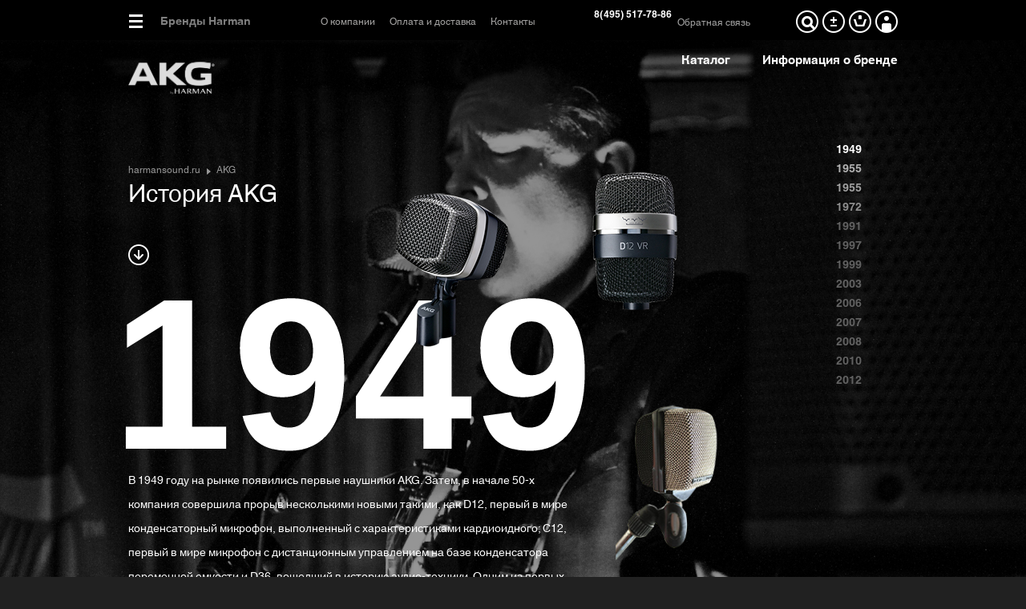

--- FILE ---
content_type: text/html; charset=UTF-8
request_url: http://harmansound.ru/brand/akg/history
body_size: 10959
content:
<!DOCTYPE html>
<!--[if lt IE 7]>      <html class="no-js lt-ie9 lt-ie8 lt-ie7"> <![endif]-->
<!--[if IE 7]>         <html class="no-js lt-ie9 lt-ie8"> <![endif]-->
<!--[if IE 8]>         <html class="no-js lt-ie9"> <![endif]-->
<!--[if gt IE 8]><!--> <html class="no-js"> <!--<![endif]-->
<head>
  <meta charset="utf-8">
  <meta http-equiv="X-UA-Compatible" content="IE=edge">

  <link rel="alternate" media="only screen and (max-width: 640px)"
      href="http://m.harmansound.ru/brand/akg/history" >

	<link href="/favicon.ico" rel="shortcut icon" type="image/x-icon" />

  <script type="text/javascript" src="/assets/8c2a08e7/jquery.min.js"></script>
<script type="text/javascript" src="/assets/8c2a08e7/jquery.yiiactiveform.js"></script>
<script type="text/javascript" src="/assets/8c2a08e7/jquery.maskedinput.min.js"></script>
<title>История AKG &mdash; harmansound.ru</title>

  <meta name="keywords" content="keywords">
  <meta name="description" content="description">
  <link rel="stylesheet" href="/static/css/normalize.css">
  <link rel="stylesheet" href="/static/css/main.css?v=2">
  <script src="/static/js/vendor/modernizr-2.6.2.min.js"></script>
</head>
<body style="background-image: ;" class=" nav-hidden ">

<!--[if lt IE 9]>
  <div class="browser-overlay"></div>  
  <p class="browsehappy">Внимание! Вы пользуетесь <strong>устаревшим</strong> браузером. Обновите ваш браузер пройдя по <a href="http://browsehappy.com/">ссылке</a>.</p>
<![endif]-->
  
  
<div class="page-header-overlay"></div>
<header class="page-header gradient">
  <span class="closeMenuTab"></span>
  <div class="header-top">
    <div class="wrap clearfix">

      <div class="icons">

        <div class="window-wrap">
          <a href="/site/searchModels" class="icon icon-search" id="show-search"><span class="txt">поиск</span></a>
        </div>


        <div class="window-wrap">
                    <a href="/site/compare" class="icon icon-favorite "><span class="counter"></span></a>
          <div class="basket-window" id="compare-list">
            <div class="basket-window-header">Товары для сравнения (<span id="compare-count">0</span>)</div>
<div class="basket-window-content">
    Список пока пуст
  </div>          </div>
        </div>

        <div class="window-wrap">
                    <a href="/site/cart" class="icon icon-basket "><span class="counter"></span></a>
          <div class="basket-window" id="cart-list">
            
<div class="basket-window-header">
  <input type="hidden" id="cart-count" value="0">
  В вашей корзине 0 товаров  </div>
<div class="basket-window-content">
	  Корзина пока пуста
  </div>          </div>
        </div>

        <div class="window-wrap">

          <a href="/user/profile" class="icon icon-user"></a>

          <div class="basket-window">
            <div class="basket-window-header clearfix">
                                          Личный кабинет
            </div>
            <div class="basket-window-content">

                            <a class="link-btn" href="/user/login">Войти</a>
              
            </div>
          </div>

        </div>

      </div>

      <a href="" id="show-site-map">
        <span class="icon icon-menu"></span>
        <span class="site-logo">Бренды Harman</span>
      </a>

      <div class="menu-wrap">
                				<nav class="main-menu">
					<ul>
                        <li class=""><a href="/page/o-nas">О компании</a></li>
						<li class=""><a href="/shipping">Оплата и доставка</a></li>
						<li class=""><a href="/contacts">Контакты</a></li>
					</ul>
				</nav>

        <div class="contacts">
          <div class="phones" style="white-space: pre-line;"> 8(495) 517-78-86
</div>
          <a class="fancy" href="#feedback">Обратная связь</a>
				</div>
			</div>
    </div>
  </div>

  <div class="header-bottom clearfix">
    <span class="icon icon-scroll-up"></span>
    <div class="anim-wrap wrap">
      <div class="sub-logo">
        <div class="white-logo">
  <a href="/brand/akg"><img src="/uploads/file_59689b6c81081.png" alt="" /></a></div>
<div class="black-logo">
  <a href="/brand/akg"><img src="/uploads/file_59642658e03dc.png" alt="" /></a></div>
      </div>
      <nav class="brand-pages-nav">
  <ul>
    <li class=""><a href="#menuTab1" class="showMenuTab">Каталог</a></li>            <li><a href="#menuTab3" class="showMenuTab">Информация о бренде</a></li>
  </ul>
</nav>

<div class="menu-tabs">
  <div class="tab" id="menuTab1">
        <nav class="brand-menu">
      <span class="closeMenuTab"></span>
      <ul>
                                  <li class="">
            <a href="/brand/akg/naushniki">
              <!--<img src="/static/i/menu-catalog-img.jpg" alt="" />-->
                            <img src="/uploads/file_53c3b909b2aa0.jpg" alt="" />
                            <span>Наушники</span>
            </a>
          </li>
              </ul>
    </nav>
      </div>
    <div class="tab" id="menuTab3">
    <nav class="brand-menu">
      <span class="closeMenuTab"></span>
      <ul>
                <li class="">
          <a href="/brand/akg/page/about">
                        <img src="/uploads/file_53cb9a30c7c18.png" alt="" />
                        <span>О бренде</span>
          </a>
        </li>
                <li class="active">
          <a href="/brand/akg/history">
                        <img src="/uploads/file_53cb9a30c84a9.png" alt="" />
                        <span>История бренда</span>
          </a>
        </li>
              </ul>
    </nav>
  </div>
</div>    </div>
  </div>

</header>



<style>
  .search-results-list .search-results-header,
  .brand-menu ul li.active a,
  .no-touch .brand-menu ul li a:hover,

	.no-touch .brand-pages-nav ul li a:hover,
	.no-touch .page-block-gallery .slide-text .product-name a:hover,
	.no-touch .brand-promo .brand-news li a:hover .title{
		color: #979797;
	}
	.search-form input[type="submit"]{
		background: #979797;
	}
  .breadcrumbs a{
    color: #979797;
  }
  .breadcrumbs a + a:before{
    border-left-color: #979797;
  }
  .page-header .menu-tabs .tab li .img-wrap i{
    background: #979797;
  }
</style>

<div id="history-title">
	<div class="breadcrumbs">
		<a href="/">harmansound.ru</a>
		<a href="/brand/akg">AKG</a>
	</div>
	<h1>История AKG</h1>
</div>


<div id="history-animation-frame">

  <div id="history-bgs">
        <div id="slide58-img" class="bg" style="background-image:url(/uploads/file_53c92f89f05c1.jpg);"></div>
        <div id="slide98-img" class="bg" style="background-image:url(/uploads/file_544a30a6e8972.jpg);"></div>
        <div id="slide99-img" class="bg" style="background-image:url(/uploads/file_544a35e377e80.jpg);"></div>
        <div id="slide100-img" class="bg" style="background-image:url(/uploads/file_544a3a02a219f.jpg);"></div>
        <div id="slide101-img" class="bg" style="background-image:url(/uploads/file_544a4156f1606.jpg);"></div>
        <div id="slide102-img" class="bg" style="background-image:url(/uploads/file_544a5784a920e.jpg);"></div>
        <div id="slide103-img" class="bg" style="background-image:url(/uploads/file_544a5a3917ad7.png);"></div>
        <div id="slide104-img" class="bg" style="background-image:url(/uploads/file_544a5d178c2e1.jpg);"></div>
        <div id="slide105-img" class="bg" style="background-image:url(/uploads/file_544a5fb0da3cd.jpg);"></div>
        <div id="slide106-img" class="bg" style="background-image:url(/uploads/file_544a6175701fc.jpeg);"></div>
        <div id="slide107-img" class="bg" style="background-image:url(/uploads/file_544a62fa9e4ee.jpg);"></div>
        <div id="slide108-img" class="bg" style="background-image:url(/uploads/file_544a655ca5271.jpg);"></div>
        <div id="slide109-img" class="bg" style="background-image:url(/uploads/file_544a65d6d071f.jpg);"></div>
      </div>

  <div id="year-nav">
    <a href="" class="scr-down"></a>
    <a href="" class="scr-up"></a>
  </div>

  <div id="years">
    <ul>
      <li><span>1949</span></li><li><span>1950</span></li><li><span>1951</span></li><li><span>1952</span></li><li><span>1953</span></li><li><span>1954</span></li><li><span>1955</span></li><li><span>1956</span></li><li><span>1957</span></li><li><span>1958</span></li><li><span>1959</span></li><li><span>1960</span></li><li><span>1961</span></li><li><span>1962</span></li><li><span>1963</span></li><li><span>1964</span></li><li><span>1965</span></li><li><span>1966</span></li><li><span>1967</span></li><li><span>1968</span></li><li><span>1969</span></li><li><span>1970</span></li><li><span>1971</span></li><li><span>1972</span></li><li><span>1973</span></li><li><span>1974</span></li><li><span>1975</span></li><li><span>1976</span></li><li><span>1977</span></li><li><span>1978</span></li><li><span>1979</span></li><li><span>1980</span></li><li><span>1981</span></li><li><span>1982</span></li><li><span>1983</span></li><li><span>1984</span></li><li><span>1985</span></li><li><span>1986</span></li><li><span>1987</span></li><li><span>1988</span></li><li><span>1989</span></li><li><span>1990</span></li><li><span>1991</span></li><li><span>1992</span></li><li><span>1993</span></li><li><span>1994</span></li><li><span>1995</span></li><li><span>1996</span></li><li><span>1997</span></li><li><span>1998</span></li><li><span>1999</span></li><li><span>2000</span></li><li><span>2001</span></li><li><span>2002</span></li><li><span>2003</span></li><li><span>2004</span></li><li><span>2005</span></li><li><span>2006</span></li><li><span>2007</span></li><li><span>2008</span></li><li><span>2009</span></li><li><span>2010</span></li><li><span>2011</span></li><li><span>2012</span></li>    </ul>
  </div>

  <div id="history-slides">
            <div class="slide" id="slide58">
      <div class="text">
				В 1949 году на рынке появились первые наушники AKG. Затем, в начале 50-х компания совершила прорыв несколькими новыми такими, как D12, первый в мире конденсаторный микрофон, выполненный с характеристиками кардиоидного; C12, первый в мире микрофон с дистанционным управлением на базе конденсатора переменной емкости и D36, вошедший в историю аудио-техники. Одним из первых постоянных заказчиков знаменитых микрофонов C12 была компания BBC в Лондоне.			</div>
                          <div class="slide-img img1"><img src="/uploads/file_53c92f93dd080.png" alt=""></div>
                <div class="slide-img img2"><img src="/uploads/file_53c92f97d0f01.png" alt=""></div>
                <div class="slide-img img3"><img src="/uploads/file_53c92f90cad2d.png" alt=""></div>
                  </div>
        <div class="slide" id="slide98">
      <div class="text">
				На первом послевоенном Зальцбургском фестивале (Австрия) используются микрофоны AKG. Специально для Герберта фон Караяна был разработан однонаправленный микрофон.			</div>
                          <div class="slide-img img1"><img src="/uploads/file_544a348043c65.png" alt=""></div>
                <div class="slide-img img2"><img src="/uploads/file_544a347d06b4e.png" alt=""></div>
                <div class="slide-img img3"><img src="/uploads/file_544a3482d441d.png" alt=""></div>
                  </div>
        <div class="slide" id="slide99">
      <div class="text">
				Ханс Хасс использует продукцию AKG, чтобы снять свой первый подводный звуковой фильм «Приключения в Красном море», который выиграл главный приз на «Биеннале», кинофестивале, проходившем дважды в год в Венеции, Италия.			</div>
                          <div class="slide-img img1"><img src="/uploads/file_544a382f1a16a.png" alt=""></div>
                <div class="slide-img img2"><img src="/uploads/file_544a382b6e0f0.png" alt=""></div>
                <div class="slide-img img3"><img src="/uploads/file_544a3831c6772.png" alt=""></div>
                  </div>
        <div class="slide" id="slide100">
      <div class="text">
				В честь 50-летия ВВС почтовой службой Великобритании выпускаются специальные марки, на которых изображены исторические микрофоны, в том числе несколько моделей AKG.			</div>
                          <div class="slide-img img1"><img src="/uploads/file_544a3b65e30c9.png" alt=""></div>
                <div class="slide-img img2"><img src="/uploads/file_544a3b6a97810.png" alt=""></div>
                <div class="slide-img img3"><img src="/uploads/file_544a3b6df21e7.png" alt=""></div>
                  </div>
        <div class="slide" id="slide101">
      <div class="text">
				AKG приближает к звездам, когда для моделирования космического пространства в проекте Audimir применяют продукцию AKG (космическая станция МИР).			</div>
                          <div class="slide-img img1"><img src="/uploads/file_544a41602d669.png" alt=""></div>
                <div class="slide-img img2"><img src="/uploads/file_544a4162e8e21.png" alt=""></div>
                <div class="slide-img img3"><img src="/uploads/file_544a415d6bf53.png" alt=""></div>
                  </div>
        <div class="slide" id="slide102">
      <div class="text">
				Австрийская телерадиокомпания использует беспроводные микрофоны AKG для проекта «Северо-Восточная Арктика», обеспечивая качество и надежную работу даже при низких арктических температурах.			</div>
                          <div class="slide-img img1"><img src="/uploads/file_544a578de5265.png" alt=""></div>
                <div class="slide-img img2"><img src="/uploads/file_544a578aa30cc.png" alt=""></div>
                <div class="slide-img img3"><img src="/uploads/file_544a579178c22.png" alt=""></div>
                  </div>
        <div class="slide" id="slide103">
      <div class="text">
				Пластинка оперного певца Карузо комплектуется Hearo 777.			</div>
                          <div class="slide-img img1"><img src="/uploads/file_544a5ba71d2ea.png" alt=""></div>
                <div class="slide-img img2"><img src="/uploads/file_544a5ba38b7f2.png" alt=""></div>
                <div class="slide-img img3"><img src="/uploads/file_544a5ba9e0ff6.png" alt=""></div>
                  </div>
        <div class="slide" id="slide104">
      <div class="text">
				Известный писатель Дэн Браун упоминает наушники AKG в двух своих самых продаваемых романах – «Код да Винчи» и «Точка обмана».			</div>
                          <div class="slide-img img1"><img src="/uploads/file_544a5d27e54a9.png" alt=""></div>
                <div class="slide-img img2"><img src="/uploads/file_544a5d2506edf.png" alt=""></div>
                <div class="slide-img img3"><img src="/uploads/file_544a5d2ac4ade.png" alt=""></div>
                  </div>
        <div class="slide" id="slide105">
      <div class="text">
				AKG обеспечивает качественный звук для Чемпионата мира по футболу 2006 в Германии.			</div>
                          <div class="slide-img img1"><img src="/uploads/file_544a5fb986bc6.png" alt=""></div>
                <div class="slide-img img2"><img src="/uploads/file_544a5fbf5095b.png" alt=""></div>
                <div class="slide-img img3"><img src="/uploads/file_544a5fbc42bb4.png" alt=""></div>
                  </div>
        <div class="slide" id="slide106">
      <div class="text">
				AKG празднует свое 60-летие и открывает следующий этап всемирной экспансии. 			</div>
                          <div class="slide-img img1"><img src="/uploads/file_544a618703580.png" alt=""></div>
                <div class="slide-img img2"><img src="/uploads/file_544a618a0a860.png" alt=""></div>
                <div class="slide-img img3"><img src="/uploads/file_544a618cdd1fa.png" alt=""></div>
                  </div>
        <div class="slide" id="slide107">
      <div class="text">
				Компания AKG удостоена награды Austrian Export Award 2008.			</div>
                          <div class="slide-img img1"><img src="/uploads/file_544a63dd19c1d.png" alt=""></div>
                <div class="slide-img img2"><img src="/uploads/file_544a63d97da86.png" alt=""></div>
                <div class="slide-img img3"><img src="/uploads/file_544a63d4ee034.png" alt=""></div>
                  </div>
        <div class="slide" id="slide108">
      <div class="text">
				AKG удостоен премии TECHNICAL GRAMMY 2010. 			</div>
                          <div class="slide-img img1"><img src="/uploads/file_544e2295b89be.png" alt=""></div>
                <div class="slide-img img2"><img src="/uploads/file_544e23e464962.png" alt=""></div>
                <div class="slide-img img3"><img src="/uploads/file_544e2283dfc48.png" alt=""></div>
                  </div>
        <div class="slide" id="slide109">
      <div class="text">
				AKG объявляет о партнерстве со всемирно известным DJ Tiesto для создания новых наушников, наделенных совершенными звуковыми характеристиками, передовым дизайном и повышенной комфортностью.			</div>
                          <div class="slide-img img1"><img src="/uploads/file_544e260e0b7e7.png" alt=""></div>
                <div class="slide-img img2"><img src="/uploads/file_544e260bac0b2.png" alt=""></div>
                <div class="slide-img img3"><img src="/uploads/file_544e261169056.png" alt=""></div>
                  </div>
      </div>



</div>

<nav class="history-nav">
  <ul>
            <li class="active"><a href="#slide58">1949</a></li>
        <li class=""><a href="#slide98">1955</a></li>
        <li class=""><a href="#slide99">1955</a></li>
        <li class=""><a href="#slide100">1972</a></li>
        <li class=""><a href="#slide101">1991</a></li>
        <li class=""><a href="#slide102">1997</a></li>
        <li class=""><a href="#slide103">1999</a></li>
        <li class=""><a href="#slide104">2003</a></li>
        <li class=""><a href="#slide105">2006</a></li>
        <li class=""><a href="#slide106">2007</a></li>
        <li class=""><a href="#slide107">2008</a></li>
        <li class=""><a href="#slide108">2010</a></li>
        <li class=""><a href="#slide109">2012</a></li>
      </ul>
</nav>





<div id="search-overlay">
  <i class="icon icon-close-small"></i>
  <div class="search-form">
    <form action="/site/searchModels">
      <input type="text" name="q" class="input-search-header">
      <input type="submit" value="Найти">
    </form>
  </div>
  <div class="search-results-list">
    <div class="slidee"></div>
    <span class="scrollbar">
      <span class="handle">
        <span class="mousearea"></span>
      </span>
    </span>
  </div>
</div>


<div id="site-map">
	<div class="site-map-header">
		<div class="wrap">
			<i class="icon icon-close-small" id="site-map-close"></i>
			<span class="text">Бренды Harman</span>
		</div>
	</div>
	<div class="site-map-scrollwrap">
		<div class="slidee">
			<div class="site-map-list">
				<ul>
										<li class="hide-bg" id="brand-18">
						<div class="wrap clearfix">
							<div class="brand-name">
								<a href="/brand/arcam">
																		<span class="white-logo"><img src="/uploads/file_5aff305f449f2.png" alt="arcam"></span>
																				<span class="colored-logo"><img src="/uploads/file_5aff2c2f3b2a9.png" alt="arcam"></span>
																											</a>
							</div>
							<div class="header-bottom clearfix">
								<div class="anim-wrap clearfix">
                  
                  <div class="brand-nav" style="color: #328bcd">
                    <div class="brand-pages-nav">
                      <ul>
                                                <li><a href="/brand/arcam/page/about">О бренде</a></li>
                                                <li><a href="/brand/arcam/news">Новости и обзоры</a></li>
                                                <li><a href="/brand/arcam/history">История бренда</a></li>
                                              </ul>
                    </div>
                    <div class="brand-menu">
                      <ul>
                                                                        <li><a href="/brand/arcam/stereokomplekty">Стереокомплекты</a></li>
                                                                                                <li><a href="/brand/arcam/stereusiliteli-integrirovannye">Стереоусилители интегрированные</a></li>
                                                                        <li><a href="/brand/arcam/cd-proigryvateli">CD-проигрыватели</a></li>
                                                                        <li><a href="/brand/arcam/av-resivery">AV-ресиверы</a></li>
                                                                        <li><a href="/brand/arcam/usiliteli-moschnosti-i-mnogokanalnye">Усилители мощности и многоканальные</a></li>
                                                                        <li><a href="/brand/arcam/processory">Процессоры</a></li>
                                                                                                <li><a href="/brand/arcam/setevye-i-mediapleery">Сетевые и медиаплееры</a></li>
                                                                                              </ul>
                    </div>
                  </div>
                  
                  
                  <div class="brand-description">
                    <article>
                      Философия Arcam проста, но точна: будь то тюнер, CD-проигрыватель начального уровня или High-End усилитель, вы удивитесь простоте, целостности и надежности конструкции.                     </article>
                    <a href="/brand/arcam" class="plain-btn" style="background-color: #328bcd">Перейти к бренду Arcam</a>
                  </div>
                  
                  
                  
                  
                  
                  
                  
								</div>
							</div>
						</div>
						<style>
							.no-touch  #brand-18 .brand-menu ul li a{
								color:#328bcd !important;
							}
							.no-touch  #brand-18 .brand-pages-nav ul li a{
								color:#328bcd !important;
							}
						</style>
					</li>
										<li class="hide-bg" id="brand-10">
						<div class="wrap clearfix">
							<div class="brand-name">
								<a href="/brand/harman-kardon">
																		<span class="white-logo"><img src="/uploads/file_59689b3dd7d4e.png" alt="harman-kardon"></span>
																				<span class="colored-logo"><img src="/uploads/file_596420147f9b4.png" alt="harman-kardon"></span>
																											</a>
							</div>
							<div class="header-bottom clearfix">
								<div class="anim-wrap clearfix">
                  
                  <div class="brand-nav" style="color: #00adee">
                    <div class="brand-pages-nav">
                      <ul>
                                                <li><a href="/brand/harman-kardon/page/about">О бренде</a></li>
                                                <li><a href="/brand/harman-kardon/history">История бренда</a></li>
                                              </ul>
                    </div>
                    <div class="brand-menu">
                      <ul>
                                                                        <li><a href="/brand/harman-kardon/portativnaya-akustika">Портативная акустика</a></li>
                                                                        <li><a href="/brand/harman-kardon/saundbary">Саундбары</a></li>
                                                                        <li><a href="/brand/harman-kardon/domashnie-kinoteatry">Домашние кинотеатры</a></li>
                                                                        <li><a href="/brand/harman-kardon/besprovodnye-hd-akusticheskie-sistemy">Беспроводные HD акустические системы</a></li>
                                                                        <li><a href="/brand/harman-kardon/kompyuternye-akusticheskie-sistemy">Компьютерные акустические системы</a></li>
                                                                                                                                                                      </ul>
                    </div>
                  </div>
                  
                  
                  <div class="brand-description">
                    <article>
                      Американская фирма, специализирующаяся на производстве бытовой и автомобильной радиоэлектроники, на данный момент входит в состав Harman International Industries.                    </article>
                    <a href="/brand/harman-kardon" class="plain-btn" style="background-color: #00adee">Перейти к бренду Harman Kardon</a>
                  </div>
                  
                  
                  
                  
                  
                  
                  
								</div>
							</div>
						</div>
						<style>
							.no-touch  #brand-10 .brand-menu ul li a{
								color:#00adee !important;
							}
							.no-touch  #brand-10 .brand-pages-nav ul li a{
								color:#00adee !important;
							}
						</style>
					</li>
										<li class="hide-bg" id="brand-12">
						<div class="wrap clearfix">
							<div class="brand-name">
								<a href="/brand/jbl">
																		<span class="white-logo"><img src="/uploads/file_5c75020a252b1.png" alt="jbl"></span>
																				<span class="colored-logo"><img src="/uploads/file_5bc5e3b0c1efe.png" alt="jbl"></span>
																											</a>
							</div>
							<div class="header-bottom clearfix">
								<div class="anim-wrap clearfix">
                  
                  <div class="brand-nav" style="color: #ff5800">
                    <div class="brand-pages-nav">
                      <ul>
                                                <li><a href="/brand/jbl/page/about">О бренде</a></li>
                                                <li><a href="/brand/jbl/news">Новости и обзоры</a></li>
                                                <li><a href="/brand/jbl/history">История бренда</a></li>
                                              </ul>
                    </div>
                    <div class="brand-menu">
                      <ul>
                                                                        <li><a href="/brand/jbl/akusticheskie-sistemy">Акустические системы</a></li>
                                                                        <li><a href="/brand/jbl/saundbary">Саундбары</a></li>
                                                                        <li><a href="/brand/jbl/usiliteli-i-mikshery">Усилители и микшеры</a></li>
                                                                        <li><a href="/brand/jbl/portativnaya-akustika">Портативная акустика</a></li>
                                                                        <li><a href="/brand/jbl/avtoakustika-i-avtomobilnye-usiliteli">Автоакустика и автомобильные усилители</a></li>
                                                                        <li><a href="/brand/jbl/naushniki">Наушники</a></li>
                                              </ul>
                    </div>
                  </div>
                  
                  
                  <div class="brand-description">
                    <article>
                      JBL американская компания, производящая аудиотехнику, входящая в состав объединения Harman International Industries, включающего в себя подразделения по производству аудиотехники: акустические системы, саундбары, домашние кинотетры, портативные акустические системы и наушники.                    </article>
                    <a href="/brand/jbl" class="plain-btn" style="background-color: #ff5800">Перейти к бренду JBL</a>
                  </div>
                  
                  
                  
                  
                  
                  
                  
								</div>
							</div>
						</div>
						<style>
							.no-touch  #brand-12 .brand-menu ul li a{
								color:#ff5800 !important;
							}
							.no-touch  #brand-12 .brand-pages-nav ul li a{
								color:#ff5800 !important;
							}
						</style>
					</li>
										<li class="hide-bg" id="brand-14">
						<div class="wrap clearfix">
							<div class="brand-name">
								<a href="/brand/infinity">
																		<span class="white-logo"><img src="/uploads/file_59689b84c961f.png" alt="infinity"></span>
																				<span class="colored-logo"><img src="/uploads/file_59662779a53cd.png" alt="infinity"></span>
																											</a>
							</div>
							<div class="header-bottom clearfix">
								<div class="anim-wrap clearfix">
                  
                  <div class="brand-nav" style="color: #7e96b2">
                    <div class="brand-pages-nav">
                      <ul>
                                                <li><a href="/brand/infinity/page/about">О бренде</a></li>
                                                <li><a href="/brand/infinity/history">История бренда</a></li>
                                              </ul>
                    </div>
                    <div class="brand-menu">
                      <ul>
                                                                                                <li><a href="/brand/infinity/avtoakustika-i-avtomobilnye-usiliteli">Автоакустика и автомобильные усилители</a></li>
                                              </ul>
                    </div>
                  </div>
                  
                  
                  <div class="brand-description">
                    <article>
                      Акустические системы Infinity - мощная, стильная акустика с безупречным звучанием.                    </article>
                    <a href="/brand/infinity" class="plain-btn" style="background-color: #7e96b2">Перейти к бренду Infinity</a>
                  </div>
                  
                  
                  
                  
                  
                  
                  
								</div>
							</div>
						</div>
						<style>
							.no-touch  #brand-14 .brand-menu ul li a{
								color:#7e96b2 !important;
							}
							.no-touch  #brand-14 .brand-pages-nav ul li a{
								color:#7e96b2 !important;
							}
						</style>
					</li>
										<li class="hide-bg" id="brand-11">
						<div class="wrap clearfix">
							<div class="brand-name">
								<a href="/brand/akg">
																		<span class="white-logo"><img src="/uploads/file_59689b6c8111c.png" alt="akg"></span>
																				<span class="colored-logo"><img src="/uploads/file_59642658e02b6.png" alt="akg"></span>
																											</a>
							</div>
							<div class="header-bottom clearfix">
								<div class="anim-wrap clearfix">
                  
                  <div class="brand-nav" style="color: #979797">
                    <div class="brand-pages-nav">
                      <ul>
                                                <li><a href="/brand/akg/page/about">О бренде</a></li>
                                                <li><a href="/brand/akg/history">История бренда</a></li>
                                              </ul>
                    </div>
                    <div class="brand-menu">
                      <ul>
                                                                        <li><a href="/brand/akg/naushniki">Наушники</a></li>
                                              </ul>
                    </div>
                  </div>
                  
                  
                  <div class="brand-description">
                    <article>
                      Австрийский производитель аудиоэлектроники.                    </article>
                    <a href="/brand/akg" class="plain-btn" style="background-color: #979797">Перейти к бренду AKG</a>
                  </div>
                  
                  
                  
                  
                  
                  
                  
								</div>
							</div>
						</div>
						<style>
							.no-touch  #brand-11 .brand-menu ul li a{
								color:#979797 !important;
							}
							.no-touch  #brand-11 .brand-pages-nav ul li a{
								color:#979797 !important;
							}
						</style>
					</li>
										<li class="hide-bg" id="brand-17">
						<div class="wrap clearfix">
							<div class="brand-name">
								<a href="/brand/mark-levinson">
																		<span class="white-logo"><img src="/uploads/file_59689b1e4277f.png" alt="mark-levinson"></span>
																				<span class="colored-logo"><img src="/uploads/file_59642839032ef.png" alt="mark-levinson"></span>
																											</a>
							</div>
							<div class="header-bottom clearfix">
								<div class="anim-wrap clearfix">
                  
                  <div class="brand-nav" style="color: #e41c0f">
                    <div class="brand-pages-nav">
                      <ul>
                                                <li><a href="/brand/mark-levinson/page/about">О бренде</a></li>
                                                <li><a href="/brand/mark-levinson/history">История бренда</a></li>
                                              </ul>
                    </div>
                    <div class="brand-menu">
                      <ul>
                                                                                                <li><a href="/brand/mark-levinson/proigryvateli">Проигрыватели</a></li>
                                                                        <li><a href="/brand/mark-levinson/predvaritelnye-usiliteli">Предварительные усилители</a></li>
                                                                        <li><a href="/brand/mark-levinson/usiliteli">Усилители</a></li>
                                              </ul>
                    </div>
                  </div>
                  
                  
                  <div class="brand-description">
                    <article>
                      Mark Levinson - американская компания, дочернее предприятие в составе корпорации Harman International Industries. Компания специализируется на разработке Hi-End аудио аппаратуры: усилители, предусилители, цифровые аудио процессоры и другие аудио компоненты для аудиофилов. Штаб-квартира расположена в городе Элхарт, штат Индиана.                    </article>
                    <a href="/brand/mark-levinson" class="plain-btn" style="background-color: #e41c0f">Перейти к бренду Mark Levinson</a>
                  </div>
                  
                  
                  
                  
                  
                  
                  
								</div>
							</div>
						</div>
						<style>
							.no-touch  #brand-17 .brand-menu ul li a{
								color:#e41c0f !important;
							}
							.no-touch  #brand-17 .brand-pages-nav ul li a{
								color:#e41c0f !important;
							}
						</style>
					</li>
					
				</ul>
			</div>
		</div>
	</div>
  
  <div class="scrollbar">
    <div class="handle">
      <div class="mousearea"></div>
    </div>
  </div>
</div><footer class="page-footer">
  <div class="wrap">
    <div class="footer-brands">
            <div class="brand-col" id="brand-18">
        <div class="brand-logo">
          <a href="/brand/arcam">
                          <div class="bl-logo"><img src="/uploads/file_5aff305f449f2.png" alt="arcam"></div>
                              <div class="cl-logo"><img src="/uploads/file_5aff2c2f3b4be.png" alt="arcam"></div>
                                      
						
					</a>
          <div class="popup">
            <span class="txt">Перейти к бренду arcam</span>
          </div>
        </div>
      </div>
            <div class="brand-col" id="brand-10">
        <div class="brand-logo">
          <a href="/brand/harman-kardon">
                          <div class="bl-logo"><img src="/uploads/file_59689b3dd7d4e.png" alt="harman-kardon"></div>
                              <div class="cl-logo"><img src="/uploads/file_596420147fb0c.png" alt="harman-kardon"></div>
                                      
						
					</a>
          <div class="popup">
            <span class="txt">Перейти к бренду harman-kardon</span>
          </div>
        </div>
      </div>
            <div class="brand-col" id="brand-12">
        <div class="brand-logo">
          <a href="/brand/jbl">
                          <div class="bl-logo"><img src="/uploads/file_5c75020a252b1.png" alt="jbl"></div>
                              <div class="cl-logo"><img src="/uploads/file_5bc5e3b0c2210.png" alt="jbl"></div>
                                      
						
					</a>
          <div class="popup">
            <span class="txt">Перейти к бренду jbl</span>
          </div>
        </div>
      </div>
            <div class="brand-col" id="brand-14">
        <div class="brand-logo">
          <a href="/brand/infinity">
                          <div class="bl-logo"><img src="/uploads/file_59689b84c961f.png" alt="infinity"></div>
                              <div class="cl-logo"><img src="/uploads/file_59662779a557c.png" alt="infinity"></div>
                                      
						
					</a>
          <div class="popup">
            <span class="txt">Перейти к бренду infinity</span>
          </div>
        </div>
      </div>
            <div class="brand-col" id="brand-11">
        <div class="brand-logo">
          <a href="/brand/akg">
                          <div class="bl-logo"><img src="/uploads/file_59689b6c8111c.png" alt="akg"></div>
                              <div class="cl-logo"><img src="/uploads/file_59642658e046e.png" alt="akg"></div>
                                      
						
					</a>
          <div class="popup">
            <span class="txt">Перейти к бренду akg</span>
          </div>
        </div>
      </div>
            <div class="brand-col" id="brand-17">
        <div class="brand-logo">
          <a href="/brand/mark-levinson">
                          <div class="bl-logo"><img src="/uploads/file_59689b1e4277f.png" alt="mark-levinson"></div>
                              <div class="cl-logo"><img src="/uploads/file_59642839034dd.png" alt="mark-levinson"></div>
                                      
						
					</a>
          <div class="popup">
            <span class="txt">Перейти к бренду mark-levinson</span>
          </div>
        </div>
      </div>
          </div>
    <div class="footer-bottom clearfix">
      <div class="studio-copyright">
        <a href="http://suprematika.ru"><span class="logo"></span><span class="txt">Сделано в SUPREMATIKA</span></a>
      </div>
      <div class="copyright">
        <span class="in"><a href="/">harmansound.ru</a><br><p>&copy; 2005 - 2019&nbsp;Брендовый магазин Harmansound<br />
Телефоны:</p>

<p>+7(495) 517-68-36 ;&nbsp; &nbsp; &nbsp; &nbsp; &nbsp; &nbsp; &nbsp;<br />
whatsapp: +7(495) 517-68-36&nbsp; &nbsp;&nbsp;<br />
telegramm:+7(495) 517-68-36&nbsp; &nbsp;&nbsp;<br />
harman@harmansound.ru</p>
</span>
      </div>

      <div class="social">
                Мы в социальных сетях
        <div class="social-icons">
          <a href="https://www.facebook.com/Harmansound-1714061428815864/" class="icon">f</a>          <a href="https://twitter.com/harman_sound" class="icon">t</a>                  </div>
                <br>
                <div class="counter-box">
          <a href="http://clck.yandex.ru/redir/dtype=stred/pid=47/cid=2508/*http://market.yandex.ru/shop/4454/reviews"><img src="http://clck.yandex.ru/redir/dtype=stred/pid=47/cid=2505/*http://grade.market.yandex.ru/?id=4454&action=image&size=0" border="0" width="88" height="31" alt="Читайте отзывы покупателей и оценивайте качество магазина на Яндекс.Маркете" /></a>

        </div>
                <div class="counter-box">
          <!-- LiveTex {literal} -->
<script type='text/javascript'>
    var liveTex = true,
    liveTexID = 48584,
    liveTex_object = true;
    (function() {
    var lt = document.createElement('script');
    lt.type ='text/javascript';
    lt.async = true;
    lt.src = '//cs15.livetex.ru/js/client.js';
    var sc = document.getElementsByTagName('script')[0];
    if ( sc ) sc.parentNode.insertBefore(lt, sc);
    else document.documentElement.firstChild.appendChild(lt);
    })();
</script>
<!-- LiveTex {/literal} -->        </div>
                <div class="counter-box">
          <a href="http://clck.yandex.ru/redir/dtype=stred/pid=47/cid=1248/*http://market.yandex.ru/shop/4454/reviews/add"><img src="http://clck.yandex.ru/redir/dtype=stred/pid=47/cid=1248/*http://img.yandex.ru/market/informer3.png" border="0" alt="Оцените качество магазина на Яндекс.Маркете." /></a>        </div>
              </div>

      <div class="payment">
        Мы принимаем к оплате
        <div class="carts-list">
          <img src="/static/i/MPS_logos.png" alt="">
        </div>
        <a href="/site/paymentMethods" class="about-payment">Все способы оплаты</a>
      </div>
    </div>
  </div>
</footer>
<div class="window" id="feedback">
  <div class="window-title">Оставьте ваше сообщение:</div>
<div class="window-content">
  <div class="window-form form-wrap">
  <form id="feedbackForm" action="/site/feedback" method="post">

  <div class="row clearfix">
    <div class="row-label">
      <label for="Feedback_name" class="required">Имя <span class="required">*</span></label>    </div>
    <div class="row-content">
      <input name="Feedback[name]" id="Feedback_name" type="text" maxlength="255" />      <div class="row-error"><div class="errorMessage" id="Feedback_name_em_" style="display:none"></div></div>
    </div>
  </div>

  <div class="row clearfix">
    <div class="row-label">
      <label for="Feedback_email" class="required">E-mail <span class="required">*</span></label>    </div>
    <div class="row-content">
      <input name="Feedback[email]" id="Feedback_email" type="text" maxlength="255" />      <div class="row-error"><div class="errorMessage" id="Feedback_email_em_" style="display:none"></div></div>
    </div>
  </div>

    <div class="row clearfix">
      <div class="row-label">
        <label for="Feedback_phone">Телефон</label>      </div>
      <div class="row-content">
        <input class="masked-input" data-mask="+7 999 999-99-99" name="Feedback[phone]" id="Feedback_phone" type="text" />        <div class="row-error"><div class="errorMessage" id="Feedback_phone_em_" style="display:none"></div></div>
      </div>
    </div>

  <div class="row clearfix">
    <div class="row-label">
      <label for="Feedback_content" class="required">Сообщение <span class="required">*</span></label>    </div>
    <div class="row-content">
      <textarea name="Feedback[content]" id="Feedback_content"></textarea>      <div class="row-error"><div class="errorMessage" id="Feedback_content_em_" style="display:none"></div></div>
    </div>
  </div>

  <div class="form-row clearfix">
    <div class="row-content captcha clearfix">
      <div class="clearfix">
        <input name="Feedback[code]" id="Feedback_code" type="text" />        <img style="display:block" id="yw0" src="/site/captchaFeedback/v/697d035fd75c5" alt="" />      </div>
      <div class="form-error"><div class="errorMessage" id="Feedback_code_em_" style="display:none"></div></div>

    </div>
  </div>

  <div class="row buttons">
    <div class="row-label"></div>
    <div class="row-content">
      <input type="button" class="btn" value="Отправить" id="feedbackSubmit">
    </div>
  </div>

</form>  </div>
</div></div>

<script>
  (function(i,s,o,g,r,a,m){i['GoogleAnalyticsObject']=r;i[r]=i[r]||function(){
    (i[r].q=i[r].q||[]).push(arguments)},i[r].l=1*new Date();a=s.createElement(o),
      m=s.getElementsByTagName(o)[0];a.async=1;a.src=g;m.parentNode.insertBefore(a,m)
  })(window,document,'script','//www.google-analytics.com/analytics.js','ga');

  ga('create', 'UA-52055988-2', 'auto');
  ga('send', 'pageview');

</script>

<!-- Yandex.Metrika counter -->
<script type="text/javascript">
var yaParams = {/*Здесь параметры визита*/};
</script>

<script type="text/javascript">
(function (d, w, c) {
    (w[c] = w[c] || []).push(function() {
        try {
            w.yaCounter820458 = new Ya.Metrika({id:820458,
                    webvisor:true,
                    clickmap:true,
                    trackLinks:true,
                    accurateTrackBounce:true,params:window.yaParams||{ }});
        } catch(e) { }
    });

    var n = d.getElementsByTagName("script")[0],
        s = d.createElement("script"),
        f = function () { n.parentNode.insertBefore(s, n); };
    s.type = "text/javascript";
    s.async = true;
    s.src = (d.location.protocol == "https:" ? "https:" : "http:") + "//mc.yandex.ru/metrika/watch.js";

    if (w.opera == "[object Opera]") {
        d.addEventListener("DOMContentLoaded", f, false);
    } else { f(); }
})(document, window, "yandex_metrika_callbacks");
</script>
<noscript><div><img src="//mc.yandex.ru/watch/820458" style="position:absolute; left:-9999px;" alt="" /></div></noscript>
<!-- /Yandex.Metrika counter -->

<!-- Yandex.Metrika counter -->
<script type="text/javascript">
  (function (d, w, c) {
    (w[c] = w[c] || []).push(function() {
      try {
        w.yaCounter26613840 = new Ya.Metrika({id:26613840,
          webvisor:true,
          clickmap:true,
          trackLinks:true,
          accurateTrackBounce:true});
      } catch(e) { }
    });

    var n = d.getElementsByTagName("script")[0],
        s = d.createElement("script"),
        f = function () { n.parentNode.insertBefore(s, n); };
    s.type = "text/javascript";
    s.async = true;
    s.src = (d.location.protocol == "https:" ? "https:" : "http:") + "//mc.yandex.ru/metrika/watch.js";

    if (w.opera == "[object Opera]") {
      d.addEventListener("DOMContentLoaded", f, false);
    } else { f(); }
  })(document, window, "yandex_metrika_callbacks");
</script>
<noscript><div><img src="//mc.yandex.ru/watch/26613840" style="position:absolute; left:-9999px;" alt="" /></div></noscript>
<!-- /Yandex.Metrika counter -->

<!--<script src="//ajax.googleapis.com/ajax/libs/jquery/1.10.2/jquery.min.js"></script>
<script>window.jQuery || document.write('<script src="js/vendor/jquery-1.10.2.min.js"><\/script>')</script>-->


<script src="/static/js/plugins.js"></script>
<script src="/static/js/main.js?v=2"></script>
<script type="text/javascript" src="/static/js/history.js"></script>
<script type="text/javascript">
/*<![CDATA[*/
jQuery(function($) {
jQuery('#yw0').after("<a id=\"yw0_button\" href=\"\/site\/captchaFeedback\/refresh\/1\">\u041f\u043e\u043b\u0443\u0447\u0438\u0442\u044c \u043d\u043e\u0432\u044b\u0439 \u043a\u043e\u0434<\/a>");
jQuery(document).on('click', '#yw0_button', function(){
	jQuery.ajax({
		url: "\/site\/captchaFeedback\/refresh\/1",
		dataType: 'json',
		cache: false,
		success: function(data) {
			jQuery('#yw0').attr('src', data['url']);
			jQuery('body').data('/site/captchaFeedback.hash', [data['hash1'], data['hash2']]);
		}
	});
	return false;
});

jQuery('#feedbackForm').yiiactiveform({'attributes':[{'id':'Feedback_name','inputID':'Feedback_name','errorID':'Feedback_name_em_','model':'Feedback','name':'name','enableAjaxValidation':true,'clientValidation':function(value, messages, attribute) {

if(jQuery.trim(value)=='') {
	messages.push("\u041d\u0435\u043e\u0431\u0445\u043e\u0434\u0438\u043c\u043e \u0437\u0430\u043f\u043e\u043b\u043d\u0438\u0442\u044c \u043f\u043e\u043b\u0435 \u00ab\u0418\u043c\u044f\u00bb.");
}


if(jQuery.trim(value)!='') {
	
if(value.length>255) {
	messages.push("\u0418\u043c\u044f \u0441\u043b\u0438\u0448\u043a\u043e\u043c \u0434\u043b\u0438\u043d\u043d\u044b\u0439 (\u041c\u0430\u043a\u0441\u0438\u043c\u0443\u043c: 255 \u0441\u0438\u043c\u0432.).");
}

}

}},{'id':'Feedback_email','inputID':'Feedback_email','errorID':'Feedback_email_em_','model':'Feedback','name':'email','enableAjaxValidation':true,'clientValidation':function(value, messages, attribute) {

if(jQuery.trim(value)=='') {
	messages.push("\u041d\u0435\u043e\u0431\u0445\u043e\u0434\u0438\u043c\u043e \u0437\u0430\u043f\u043e\u043b\u043d\u0438\u0442\u044c \u043f\u043e\u043b\u0435 \u00abE-mail\u00bb.");
}


if(jQuery.trim(value)!='') {
	
if(value.length>255) {
	messages.push("E-mail \u0441\u043b\u0438\u0448\u043a\u043e\u043c \u0434\u043b\u0438\u043d\u043d\u044b\u0439 (\u041c\u0430\u043a\u0441\u0438\u043c\u0443\u043c: 255 \u0441\u0438\u043c\u0432.).");
}

}



if(jQuery.trim(value)!='' && !value.match(/^[a-zA-Z0-9!#$%&'*+\/=?^_`{|}~-]+(?:\.[a-zA-Z0-9!#$%&'*+\/=?^_`{|}~-]+)*@(?:[a-zA-Z0-9](?:[a-zA-Z0-9-]*[a-zA-Z0-9])?\.)+[a-zA-Z0-9](?:[a-zA-Z0-9-]*[a-zA-Z0-9])?$/)) {
	messages.push("E-mail \u043d\u0435 \u044f\u0432\u043b\u044f\u0435\u0442\u0441\u044f \u043f\u0440\u0430\u0432\u0438\u043b\u044c\u043d\u044b\u043c E-Mail \u0430\u0434\u0440\u0435\u0441\u043e\u043c.");
}

}},{'id':'Feedback_phone','inputID':'Feedback_phone','errorID':'Feedback_phone_em_','model':'Feedback','name':'phone','enableAjaxValidation':true,'clientValidation':function(value, messages, attribute) {

if(jQuery.trim(value)!='' && !value.match(/^((\+?7)(\s?\d{3})\s?)?(\d{3})(-?\d{2})(-?\d{2})$/)) {
	messages.push("\u0422\u0435\u043b\u0435\u0444\u043e\u043d \u043d\u0435 \u0432\u0435\u0440\u0435\u043d.");
}

}},{'id':'Feedback_content','inputID':'Feedback_content','errorID':'Feedback_content_em_','model':'Feedback','name':'content','enableAjaxValidation':true,'clientValidation':function(value, messages, attribute) {

if(jQuery.trim(value)=='') {
	messages.push("\u041d\u0435\u043e\u0431\u0445\u043e\u0434\u0438\u043c\u043e \u0437\u0430\u043f\u043e\u043b\u043d\u0438\u0442\u044c \u043f\u043e\u043b\u0435 \u00ab\u0421\u043e\u043e\u0431\u0449\u0435\u043d\u0438\u0435\u00bb.");
}

}},{'id':'Feedback_code','inputID':'Feedback_code','errorID':'Feedback_code_em_','model':'Feedback','name':'code','enableAjaxValidation':true,'clientValidation':function(value, messages, attribute) {

if(jQuery.trim(value)=='') {
	messages.push("\u041d\u0435\u043e\u0431\u0445\u043e\u0434\u0438\u043c\u043e \u0437\u0430\u043f\u043e\u043b\u043d\u0438\u0442\u044c \u043f\u043e\u043b\u0435 \u00ab\u041f\u0440\u043e\u0432\u0435\u0440\u043e\u0447\u043d\u044b\u0439 \u043a\u043e\u0434\u00bb.");
}

}}],'errorCss':'error'});
jQuery("#").mask("");
});
/*]]>*/
</script>
</body>
</html>

--- FILE ---
content_type: text/css
request_url: http://harmansound.ru/static/css/main.css?v=2
body_size: 34823
content:
input::-moz-focus-inner {
  border: 0;
  padding: 0;
}

/* @group Base */
.chosen-container {
  position: relative;
  display: inline-block;
  vertical-align: middle;
  font-size: 13px;
  zoom: 1;
  *display: inline;
  -webkit-user-select: none;
  -moz-user-select: none;
  user-select: none;
}
.chosen-container .chosen-drop {
  position: absolute;
  top: 100%;
  left: -9999px;
  z-index: 1010;
  -webkit-box-sizing: border-box;
  -moz-box-sizing: border-box;
  box-sizing: border-box;
  width: 100%;
  border: 2px solid #e1e1e1;
  border-top: 0;
  background: none;
}
.chosen-container.chosen-with-drop .chosen-drop {
  left: 0;
}
.chosen-container a {
  cursor: pointer;
}

/* @end */
/* @group Single Chosen */
.chosen-container-single .chosen-single {
  position: relative;
  display: block;
  overflow: hidden;
  padding: 0 0 0 8px;
  height: 30px;
  background: none;
  background-clip: padding-box;
  background: #e1e1e1;
  color: #000;
  text-decoration: none;
  white-space: nowrap;
  line-height: 30px;
}
.chosen-container-single .chosen-default {
  color: #999;
}
.chosen-container-single .chosen-single span {
  display: block;
  overflow: hidden;
  margin-right: 26px;
  text-overflow: ellipsis;
  white-space: nowrap;
}
.chosen-container-single .chosen-single-with-deselect span {
  margin-right: 38px;
}
.chosen-container-single .chosen-single abbr {
  position: absolute;
  top: 6px;
  right: 26px;
  display: block;
  width: 12px;
  height: 12px;
/*  background: url('chosen-sprite.png') -42px 1px no-repeat;*/
  font-size: 1px;
}
/*.chosen-container-single .chosen-single abbr:hover {
  background-position: -42px -10px;
}
.chosen-container-single.chosen-disabled .chosen-single abbr:hover {
  background-position: -42px -10px;
}*/
.chosen-container-single .chosen-single div {
  position: absolute;
  top: 1px;
  right: 1px;
  display: block;
  width: 20px;
  height: 30px;
  background: url(../i/sprite.png) -234px -85px no-repeat;
}
.chosen-container-single .chosen-single div b {
  display: block;
  width: 100%;
  height: 100%;
  /*background: url('chosen-sprite.png') no-repeat 0px 2px;*/
}
.chosen-container-single .chosen-search {
  position: relative;
  z-index: 1010;
  margin: 0;
  padding: 3px 4px;
  white-space: nowrap;
  display: none;
}
.chosen-container-single .chosen-search input[type="text"] {
  -webkit-box-sizing: border-box;
  -moz-box-sizing: border-box;
  box-sizing: border-box;
  margin: 1px 0;
  padding: 4px 20px 4px 5px;
  width: 100%;
  height: auto;
  outline: 0;
  border: 1px solid #aaa;
/*  background: white url('chosen-sprite.png') no-repeat 100% -20px;
  background: url('chosen-sprite.png') no-repeat 100% -20px, -webkit-gradient(linear, 50% 0%, 50% 100%, color-stop(1%, #eeeeee), color-stop(15%, #ffffff));
  background: url('chosen-sprite.png') no-repeat 100% -20px, -webkit-linear-gradient(#eeeeee 1%, #ffffff 15%);
  background: url('chosen-sprite.png') no-repeat 100% -20px, -moz-linear-gradient(#eeeeee 1%, #ffffff 15%);
  background: url('chosen-sprite.png') no-repeat 100% -20px, -o-linear-gradient(#eeeeee 1%, #ffffff 15%);
  background: url('chosen-sprite.png') no-repeat 100% -20px, linear-gradient(#eeeeee 1%, #ffffff 15%);*/
  font-size: 1em;
  font-family: sans-serif;
  line-height: normal;
  border-radius: 0;
}
.chosen-container-single .chosen-drop {
  /*margin-top: -1px;*/
  border-radius: 0;
  background-clip: padding-box;
  background: #bcbcbc;
}
.chosen-container-single.chosen-container-single-nosearch .chosen-search {
  position: absolute;
  left: -9999px;
}

/* @end */
/* @group Results */
.chosen-container .chosen-results {
  position: relative;
  overflow-x: hidden;
  overflow-y: auto;
  margin: 0;
  padding: 0;
  max-height: 240px;
  -webkit-overflow-scrolling: touch;
}
.chosen-container .chosen-results li {
  display: none;
  margin: 0;
  padding: 5px 6px 5px 8px;
  list-style: none;
  line-height: 15px;
}
.chosen-container .chosen-results li.active-result {
  display: list-item;
  cursor: pointer;
}
.chosen-container .chosen-results li.disabled-result {
  display: list-item;
  color: #ccc;
  cursor: default;
}
.chosen-container .chosen-results li.highlighted {
  color: #fff;
  background: #575757;
}
.chosen-container .chosen-results li.no-results {
  display: list-item;
  background: #f4f4f4;
}
.chosen-container .chosen-results li.group-result {
  display: list-item;
  font-weight: bold;
  cursor: default;
}
.chosen-container .chosen-results li.group-option {
  padding-left: 15px;
}
.chosen-container .chosen-results li em {
  font-style: normal;
  text-decoration: underline;
}

/* @end */
/* @group Multi Chosen */
.chosen-container-multi .chosen-choices {
  position: relative;
  overflow: hidden;
  -webkit-box-sizing: border-box;
  -moz-box-sizing: border-box;
  box-sizing: border-box;
  margin: 0;
  padding: 0;
  width: 100%;
  height: auto !important;
  height: 1%;
  border: 1px solid #aaa;
  background-color: #fff;
  background-image: -webkit-gradient(linear, 50% 0%, 50% 100%, color-stop(1%, #eeeeee), color-stop(15%, #ffffff));
  background-image: -webkit-linear-gradient(#eeeeee 1%, #ffffff 15%);
  background-image: -moz-linear-gradient(#eeeeee 1%, #ffffff 15%);
  background-image: -o-linear-gradient(#eeeeee 1%, #ffffff 15%);
  background-image: linear-gradient(#eeeeee 1%, #ffffff 15%);
  cursor: text;
}
.chosen-container-multi .chosen-choices li {
  float: left;
  list-style: none;
}
.chosen-container-multi .chosen-choices li.search-field {
  margin: 0;
  padding: 0;
  white-space: nowrap;
}
.chosen-container-multi .chosen-choices li.search-field input[type="text"] {
  margin: 1px 0;
  padding: 5px;
  height: 15px;
  outline: 0;
  border: 0 !important;
  background: transparent !important;
  box-shadow: none;
  color: #666;
  font-size: 100%;
  font-family: sans-serif;
  line-height: normal;
  border-radius: 0;
}
.chosen-container-multi .chosen-choices li.search-field .default {
  color: #999;
}
.chosen-container-multi .chosen-choices li.search-choice {
  position: relative;
  margin: 3px 0 3px 5px;
  padding: 3px 20px 3px 5px;
  border: 1px solid #aaa;
  border-radius: 3px;
  background-color: #e4e4e4;
  background-image: -webkit-gradient(linear, 50% 0%, 50% 100%, color-stop(20%, #f4f4f4), color-stop(50%, #f0f0f0), color-stop(52%, #e8e8e8), color-stop(100%, #eeeeee));
  background-image: -webkit-linear-gradient(#f4f4f4 20%, #f0f0f0 50%, #e8e8e8 52%, #eeeeee 100%);
  background-image: -moz-linear-gradient(#f4f4f4 20%, #f0f0f0 50%, #e8e8e8 52%, #eeeeee 100%);
  background-image: -o-linear-gradient(#f4f4f4 20%, #f0f0f0 50%, #e8e8e8 52%, #eeeeee 100%);
  background-image: linear-gradient(#f4f4f4 20%, #f0f0f0 50%, #e8e8e8 52%, #eeeeee 100%);
  background-clip: padding-box;
  box-shadow: 0 0 2px white inset, 0 1px 0 rgba(0, 0, 0, 0.05);
  color: #333;
  line-height: 13px;
  cursor: default;
}
.chosen-container-multi .chosen-choices li.search-choice .search-choice-close {
  position: absolute;
  top: 4px;
  right: 3px;
  display: block;
  width: 12px;
  height: 12px;
  background: url('chosen-sprite.png') -42px 1px no-repeat;
  font-size: 1px;
}
/*.chosen-container-multi .chosen-choices li.search-choice .search-choice-close:hover {
  background-position: -42px -10px;
}*/
.chosen-container-multi .chosen-choices li.search-choice-disabled {
  padding-right: 5px;
  border: 1px solid #ccc;
  background-color: #e4e4e4;
  background-image: -webkit-gradient(linear, 50% 0%, 50% 100%, color-stop(20%, #f4f4f4), color-stop(50%, #f0f0f0), color-stop(52%, #e8e8e8), color-stop(100%, #eeeeee));
  background-image: -webkit-linear-gradient(top, #f4f4f4 20%, #f0f0f0 50%, #e8e8e8 52%, #eeeeee 100%);
  background-image: -moz-linear-gradient(top, #f4f4f4 20%, #f0f0f0 50%, #e8e8e8 52%, #eeeeee 100%);
  background-image: -o-linear-gradient(top, #f4f4f4 20%, #f0f0f0 50%, #e8e8e8 52%, #eeeeee 100%);
  background-image: linear-gradient(top, #f4f4f4 20%, #f0f0f0 50%, #e8e8e8 52%, #eeeeee 100%);
  color: #666;
}
.chosen-container-multi .chosen-choices li.search-choice-focus {
  background: #d4d4d4;
}
.chosen-container-multi .chosen-choices li.search-choice-focus .search-choice-close {
  background-position: -42px -10px;
}
.chosen-container-multi .chosen-results {
  margin: 0;
  padding: 0;
}
.chosen-container-multi .chosen-drop .result-selected {
  display: list-item;
  color: #ccc;
  cursor: default;
}

/* @end */
/* @group Active  */
.chosen-container-active .chosen-single {
  
}
.chosen-container-active.chosen-with-drop .chosen-single {
  border-color: #fff;
}
.chosen-container-active .chosen-single div {
  
}
.chosen-container-active.chosen-with-drop .chosen-single div b {
  background-position: -18px 2px;
}
.chosen-container-active .chosen-choices {
  border: 1px solid #5897fb;
  box-shadow: 0 0 5px rgba(0, 0, 0, 0.3);
}
.chosen-container-active .chosen-choices li.search-field input[type="text"] {
  color: #111 !important;
}

/* @end */
/* @group Disabled Support */
.chosen-disabled {
  opacity: 0.5 !important;
  cursor: default;
}
.chosen-disabled .chosen-single {
  cursor: default;
}
.chosen-disabled .chosen-choices .search-choice .search-choice-close {
  cursor: default;
}

/* @end */
/* @group Right to Left */
.chosen-rtl {
  text-align: right;
}
.chosen-rtl .chosen-single {
  overflow: visible;
  padding: 0 8px 0 0;
}
.chosen-rtl .chosen-single span {
  margin-right: 0;
  margin-left: 26px;
  direction: rtl;
}
.chosen-rtl .chosen-single-with-deselect span {
  margin-left: 38px;
}
.chosen-rtl .chosen-single div {
  right: auto;
  left: 3px;
}
.chosen-rtl .chosen-single abbr {
  right: auto;
  left: 26px;
}
.chosen-rtl .chosen-choices li {
  float: right;
}
.chosen-rtl .chosen-choices li.search-field input[type="text"] {
  direction: rtl;
}
.chosen-rtl .chosen-choices li.search-choice {
  margin: 3px 5px 3px 0;
  padding: 3px 5px 3px 19px;
}
.chosen-rtl .chosen-choices li.search-choice .search-choice-close {
  right: auto;
  left: 4px;
}
.chosen-rtl.chosen-container-single-nosearch .chosen-search,
.chosen-rtl .chosen-drop {
  left: 9999px;
}
.chosen-rtl.chosen-container-single .chosen-results {
  margin: 0 0 4px 4px;
  padding: 0 4px 0 0;
}
.chosen-rtl .chosen-results li.group-option {
  padding-right: 15px;
  padding-left: 0;
}
.chosen-rtl.chosen-container-active.chosen-with-drop .chosen-single div {
  border-right: none;
}
.chosen-rtl .chosen-search input[type="text"] {
  padding: 4px 5px 4px 20px;
  background: white url('chosen-sprite.png') no-repeat -30px -20px;
  background: url('chosen-sprite.png') no-repeat -30px -20px, -webkit-gradient(linear, 50% 0%, 50% 100%, color-stop(1%, #eeeeee), color-stop(15%, #ffffff));
  background: url('chosen-sprite.png') no-repeat -30px -20px, -webkit-linear-gradient(#eeeeee 1%, #ffffff 15%);
  background: url('chosen-sprite.png') no-repeat -30px -20px, -moz-linear-gradient(#eeeeee 1%, #ffffff 15%);
  background: url('chosen-sprite.png') no-repeat -30px -20px, -o-linear-gradient(#eeeeee 1%, #ffffff 15%);
  background: url('chosen-sprite.png') no-repeat -30px -20px, linear-gradient(#eeeeee 1%, #ffffff 15%);
  direction: rtl;
}
.chosen-rtl.chosen-container-single .chosen-single div b {
  background-position: 6px 2px;
}
.chosen-rtl.chosen-container-single.chosen-with-drop .chosen-single div b {
  background-position: -12px 2px;
}

/* @end */
/* @group Retina compatibility */
@media only screen and (-webkit-min-device-pixel-ratio: 2), only screen and (min-resolution: 144dpi) {
  .chosen-rtl .chosen-search input[type="text"],
  .chosen-container-single .chosen-single abbr,
  .chosen-container-single .chosen-single div b,
  .chosen-container-single .chosen-search input[type="text"],
  .chosen-container-multi .chosen-choices .search-choice .search-choice-close,
  .chosen-container .chosen-results-scroll-down span,
  .chosen-container .chosen-results-scroll-up span {
    background-image: url('chosen-sprite@2x.png') !important;
    background-size: 52px 37px !important;
    background-repeat: no-repeat !important;
  }
}
/* @end */


a {
  text-decoration: none;
}

/* Start: Recommended Isotope styles */

/**** Isotope Filtering ****/

.isotope-item {
  z-index: 2;
}

.isotope-hidden.isotope-item {
  pointer-events: none;
  z-index: 1;
}

/**** Isotope CSS3 transitions ****/

.isotope,
.isotope .isotope-item {
  -webkit-transition-duration: 0.8s;
     -moz-transition-duration: 0.8s;
      -ms-transition-duration: 0.8s;
       -o-transition-duration: 0.8s;
          transition-duration: 0.8s;
}

.isotope {
  -webkit-transition-property: height, width;
     -moz-transition-property: height, width;
      -ms-transition-property: height, width;
       -o-transition-property: height, width;
          transition-property: height, width;
}

.isotope .isotope-item {
  -webkit-transition-property: -webkit-transform, opacity;
     -moz-transition-property:    -moz-transform, opacity;
      -ms-transition-property:     -ms-transform, opacity;
       -o-transition-property:      -o-transform, opacity;
          transition-property:         transform, opacity;
}

/**** disabling Isotope CSS3 transitions ****/

.isotope.no-transition,
.isotope.no-transition .isotope-item,
.isotope .isotope-item.no-transition {
  -webkit-transition-duration: 0s;
     -moz-transition-duration: 0s;
      -ms-transition-duration: 0s;
       -o-transition-duration: 0s;
          transition-duration: 0s;
}

/* End: Recommended Isotope styles */



/* disable CSS transitions for containers with infinite scrolling*/
.isotope.infinite-scrolling {
  -webkit-transition: none;
     -moz-transition: none;
      -ms-transition: none;
       -o-transition: none;
          transition: none;
}

/*! fancyBox v2.1.5 fancyapps.com | fancyapps.com/fancybox/#license */
.fancybox-wrap,
.fancybox-skin,
.fancybox-outer,
.fancybox-inner,
.fancybox-image,
.fancybox-wrap iframe,
.fancybox-wrap object,
.fancybox-nav,
.fancybox-nav span,
.fancybox-tmp
{
  padding: 0;
  margin: 0;
  border: 0;
  outline: none;
  vertical-align: top;
}

.fancybox-wrap {
  position: absolute;
  top: 0;
  left: 0;
  z-index: 8020;
}

.fancybox-skin {
  position: relative;
  color: #fff;
  text-shadow: none;
}

.fancybox-opened {
  z-index: 8030;
}

.fancybox-opened .fancybox-skin {
  
}

.fancybox-outer, .fancybox-inner {
  position: relative;
}

.fancybox-inner {
  overflow: hidden;
}

.fancybox-type-iframe .fancybox-inner {
  -webkit-overflow-scrolling: touch;
}

.fancybox-error {
  color: #444;
  font: 14px/20px "Helvetica Neue",Helvetica,Arial,sans-serif;
  margin: 0;
  padding: 15px;
  white-space: nowrap;
}

.fancybox-image, .fancybox-iframe {
  display: block;
  width: 100%;
  height: 100%;
}

.fancybox-image {
  max-width: 100%;
  max-height: 100%;
}

#fancybox-loading, .fancybox-close, .fancybox-prev span, .fancybox-next span {
  background-image: url('fancybox_sprite.png');
}

#fancybox-loading {
  position: fixed;
  top: 50%;
  left: 50%;
  margin-top: -22px;
  margin-left: -22px;
  background-position: 0 -108px;
  opacity: 0.8;
  cursor: pointer;
  z-index: 8060;
}

#fancybox-loading div {
  width: 44px;
  height: 44px;
  background: url('fancybox_loading.gif') center center no-repeat;
}

.fancybox-close {
  position: absolute;
  top: 0px;
  right: -37px;
  width: 27px;
  height: 27px;
  cursor: pointer;
  z-index: 8040;
  background: url(../i/sprite.png) 0 -142px no-repeat;
}
.no-touch .fancybox-close:hover{
  background-position: -30px -142px;
}

.fancybox-nav {
  position: absolute;
  top: 0;
  width: 50px;
  height: 100%;
  cursor: pointer;
  text-decoration: none;
  background: transparent url('blank.gif'); /* helps IE */
  -webkit-tap-highlight-color: rgba(0,0,0,0);
  z-index: 8040;
}

.fancybox-prev {
  right: 100%;
}

.fancybox-next {
  left: 100%;
}

.fancybox-nav span {
  position: absolute;
  width: 28px;
  height: 28px;
  margin: auto;
  top: 0;
  left: 0;
  bottom: 0;
  right: 0;
  cursor: pointer;
  z-index: 8040;
  background: url(../i/sprite.png) -9999px -9999px no-repeat;
  opacity: .6;
}

.fancybox-prev span {
  background-position: -319px -220px;
}

.fancybox-next span {
  background-position: -350px -220px;
}

.no-touch .fancybox-nav:hover span {
  visibility: visible;
  opacity: 1;
}

.fancybox-tmp {
  position: absolute;
  top: -99999px;
  left: -99999px;
  visibility: hidden;
  max-width: 99999px;
  max-height: 99999px;
  overflow: visible !important;
}

/* Overlay helper */

.fancybox-lock {
    /*overflow: hidden !important;*/
    width: auto;
}

.fancybox-lock body {
    overflow: hidden !important;
}

.fancybox-lock-test {
    overflow-y: hidden !important;
}

.fancybox-overlay {
  position: absolute;
  top: 0;
  left: 0;
  overflow: hidden;
  display: none;
  z-index: 8010;
  background: url('fancybox_overlay.png');
  background: rgba(0, 0, 0, .9);
}

.fancybox-overlay-fixed {
  position: fixed;
  bottom: 0;
  right: 0;
}

.fancybox-lock .fancybox-overlay {
  overflow: auto;
  overflow-y: scroll;
}

/* Title helper */

.fancybox-title {
  visibility: hidden;
  font: normal 13px/20px "Helvetica Neue",Helvetica,Arial,sans-serif;
  position: relative;
  text-shadow: none;
  z-index: 8050;
}

.fancybox-opened .fancybox-title {
  visibility: visible;
}

.fancybox-title-float-wrap {
  position: absolute;
  bottom: 0;
  right: 50%;
  margin-bottom: -35px;
  z-index: 8050;
  text-align: center;
}

.fancybox-title-float-wrap .child {
  display: inline-block;
  margin-right: -100%;
  padding: 2px 20px;
  background: transparent; /* Fallback for web browsers that doesn't support RGBa */
  background: rgba(0, 0, 0, 0.8);
  -webkit-border-radius: 15px;
     -moz-border-radius: 15px;
          border-radius: 15px;
  text-shadow: 0 1px 2px #222;
  color: #FFF;
  font-weight: bold;
  line-height: 24px;
  white-space: nowrap;
}

.fancybox-title-outside-wrap {
  position: relative;
  margin-top: 10px;
  color: #fff;
}

.fancybox-title-inside-wrap {
  padding-top: 10px;
}

.fancybox-title-over-wrap {
  position: absolute;
  bottom: 0;
  left: 0;
  color: #fff;
  padding: 10px;
  background: #000;
  background: rgba(0, 0, 0, .8);
}

/*Retina graphics!*/
@media only screen and (-webkit-min-device-pixel-ratio: 1.5),
     only screen and (min--moz-device-pixel-ratio: 1.5),
     only screen and (min-device-pixel-ratio: 1.5){

  #fancybox-loading, .fancybox-close, .fancybox-prev span, .fancybox-next span {
    background-image: url('fancybox_sprite@2x.png');
    background-size: 44px 152px; /*The size of the normal image, half the size of the hi-res image*/
  }

  #fancybox-loading div {
    background-image: url('fancybox_loading@2x.gif');
    background-size: 24px 24px; /*The size of the normal image, half the size of the hi-res image*/
  }
}

/*! HTML5 Boilerplate v4.3.0 | MIT License | http://h5bp.com/ */

/*
* What follows is the result of much research on cross-browser styling.
* Credit left inline and big thanks to Nicolas Gallagher, Jonathan Neal,
* Kroc Camen, and the H5BP dev community and team.
*/

/* ==========================================================================
 Base styles: opinionated defaults
 ========================================================================== */

html,
button,
input,
select,
textarea {
  color: #222;
}
/*input::-webkit-input-placeholder {
  color: #747474;
}
input:-moz-placeholder {
  color: #747474;
}
textarea:-webkit-input-placeholder {
  color: #747474;
}
textarea:-moz-placeholder {
  color: #747474;
}*/

html {
  font-size: 1em;
  line-height: 1.4;
}

/*
* Remove text-shadow in selection highlight: h5bp.com/i
* These selection rule sets have to be separate.
* Customize the background color to match your design.
*/

::-moz-selection {
  background: #b3d4fc;
  text-shadow: none;
}

::selection {
  background: #b3d4fc;
  text-shadow: none;
}

/*
* A better looking default horizontal rule
*/

hr {
  display: block;
  height: 1px;
  border: 0;
  border-top: 1px solid #ccc;
  margin: 1em 0;
  padding: 0;
}

/*
* Remove the gap between images, videos, audio and canvas and the bottom of
* their containers: h5bp.com/i/440
*/

audio,
canvas,
img,
video {
  vertical-align: middle;

}

video {
  -webkit-transform-style: preserve-3d;
}

/*
* Remove default fieldset styles.
*/

fieldset {
  border: 0;
  margin: 0;
  padding: 0;
}

/*
* Allow only vertical resizing of textareas.
*/

textarea {
  resize: vertical;
}

/* ==========================================================================
 Browse Happy prompt
 ========================================================================== */

.browsehappy {
  margin: 0.2em 0;
  background: #ccc;
  color: #000;
  padding: 0.2em 0;
}

/* ==========================================================================
 Author's custom styles
 ========================================================================== */

html{
  height: 100%;
}

a{
  color: #fff;
}

.page-content a{
  color: #00adee;
}

body{
  height: 100%;
  min-height: 100%;

  /*background-color: #353535;*/
  background-color: #212121;
  background-repeat: no-repeat !important;
  background-position: top;
  position: relative;
  min-width: 980px;
  font:14px/1.85 'HelveticaWorld-Regular', Arial, Sans-serif;
  /*color: #fff;*/
  color: #000;
  position: relative;
  padding: 0;
  margin: 0;
}
body.search-page{
  
}
body.news-page .page-content{
  background-color: #000;
}
body.main-page .page-content{
  background: #000;
}
body.black-page .page-content{
  background: #000;
}
body.white-page .page-content{
  background: #fff;
  color: #000;
}
body.black-page .page-content{
  color: #000;
}
body.black-page a{
  color: #000;
}

article img {
  cursor: default !important;
}
article a img {
  cursor: pointer !important;
}
article table{
  border: 0 !important;
}
article table p {
  margin: 0;
}
article table th{
  line-height: 1.1;
  padding: 10px;
  text-align: left;
  font-size: 12px;
  color: #fff;
  border: 0 !important;
  background: #373737;
  font-weight: normal;
  min-width: 110px;
}
article table td,
.article table td{
  font-size: 12px;
  padding: 10px;
  border: 0 !important;
  line-height: 1.3;
  vertical-align: top;
  min-width: 100px;
}
article table td p,
article table th p,
.article table td p,
.article table th p {
  margin: 0;
  padding: 0;
}

article table tr:nth-child(even) td{
  background: #eee;
}
.no-touch article table tr:hover td{
  background: #dedede;
}


body.main-page .page-footer{
  position: absolute;
  left: 0;
  bottom: 0;
  width: 100%;
  z-index: 100;
  padding: 0;
}
body.main-page .page-footer .footer-brands{
  margin: 0;
}
body.main-page .page-footer .footer-bottom{
  overflow: hidden;
  margin: 0;
  height: 0;
  transition:height .3s ease, margin .3s ease;
  -moz-transition:height .3s ease, margin .3s ease;
  -webkit-transition:height .3s ease, margin .3s ease;
}
.page-footer .show-footer{
  position: absolute;
  top: 14px;
  right: 50%;
  margin: 0 -480px 0 0;
}
body.main-page .page-footer.show .footer-bottom{
  margin: 30px 0 50px;
  height: 110px;
}
body.main-page .footer-brands-nav{
  text-align: justify;
  font-size: 0;
  padding-right: 30px;
}
body.main-page .footer-brands-nav::after{
  content: '';
  display: inline-block;
  width: 100%;
  height: 0;
  visibility: hidden;
}
body.main-page .footer-brands-nav a{
  display: inline-block;
  vertical-align: top;
  height: 53px;
  line-height: 53px;
  padding: 0 15px;
  font-size: 15px;
}
body.main-page .footer-brands-nav a img{
  opacity: .5;
}
.no-touch body.main-page .footer-brands-nav a:hover,
body.main-page .footer-brands-nav a.active{
  background: #191919;
}
body.main-page .footer-brands-nav a:hover img {
  opacity: 1;
}
body.main-page .footer-brands-nav a.active img{
  opacity: 1;
}
.lt-ie8 body.main-page .footer-brands-nav a{
  display: inline;
  zoom: 1;
}

p{
  margin: 0 0 1em;
}

h1{
  font-size: 30px;
  line-height: 1.2;
  margin: 0 0 20px;
}
h2{
  font-size: 24px;
  line-height: 1.5;
  margin: 0 0 20px;
}
h3{
  font-size: 20px;
  line-height: 1.5;
  margin: 0 0 1em;
}
h4{
  font-size: 16px;
  line-height: 1.2;
  margin: 0 0 1em;
}



/*.text-block h3{
  font-size: 16px;
  margin: 0 0 30px;
}*/

/*.section-header{
  font-family: 'HelveticaWorld-Bold', Arial, Sans-serif;
  font-weight: normal;
  font-size: 26px;
  margin: 0 0 35px;
  line-height: 1;
}*/

h1, h2, h3, h4{
  font-family: 'HelveticaWorld-Regular', Arial, Sans-serif;
  font-weight: normal;
}
b, strong{
  font-family: 'HelveticaWorld-Bold', Arial, Sans-serif;
  font-weight: normal;
}

.icon{
  display: inline-block;
  vertical-align: middle;
  position: relative;
  background: url(../i/sprite.png) -9999px -9999px no-repeat;
}
.lt-ie8 .icon{
  display: inline;
  zoom: 1;
}

.icon.icon-scroll-up{
  width: 28px;
  height: 28px;
  background-position: -319px -190px;
  display: none;
}

.page-header .icon.icon-scroll-up{
  float: right;
  cursor: pointer;
  position: absolute;
  right: 50%;
  top: 10px;
  margin: 0 -480px 0 0;
  z-index: 1;
}
.no-touch .page-header .icon.icon-scroll-up:hover{
  background-position: -288px -431px;
}


.icon.icon-like{
  width: 20px;
  height: 20px;
  background-position: -76px 0;
}
.no-touch .icon.icon-like:hover{
  background-position: -76px -29px;
}
.black .icon.icon-like{
  background-position: -99px 0;
}
.no-touch .black .icon.icon-like:hover{
  background-position: -99px -29px;
}

.icon.icon-user{
  width: 20px;
  height: 20px;
  background-position: -235px -241px;
}
.no-touch .icon.icon-user:hover{
  background-position: -260px -241px;
}

.page-header .icon.icon-user{
  width: 28px;
  height: 28px;
  background-position: -319px -156px;
}
.no-touch .page-header .icon.icon-user:hover{
  background-position: -350px -156px;
}


.icon.icon-show-footer{
  width: 28px;
  height: 28px;
  background-position: -288px -400px;
  opacity: .5;
}
.no-touch .icon.icon-show-footer:hover{
  opacity: 1;
}
.show .icon.icon-show-footer{
  background-position: -257px -400px;
}

.icon.icon-like-big{
  width: 26px;
  height: 26px;
  background-position: -262px -180px;
}
.no-touch .icon.icon-like-big:hover{
  background-position: -291px -180px;
}

.black .icon.icon-like-big{
  background-position: -262px -210px;
}
.no-touch .black .icon.icon-like-big:hover{
  background-position: -291px -210px;
}

.icon.icon-menu{
  width: 20px;
  height: 20px;
  background-position: 0 0;
}
.no-touch .icon.icon-menu:hover,
.show .icon.icon-menu{
  background-position: 0 -29px;
}
.icon.icon-plus{
  width: 20px;
  height: 20px;
  background-position: -52px 0;
}
.icon.icon-minus{
  width: 20px;
  height: 20px;
  background-position: -52px 0;
}
.icon.icon-basket{
  width: 20px;
  height: 20px;
  background-position: -164px -194px;
}
.no-touch .icon.icon-basket:hover{
  background-position: -140px -194px;
}
.icon.icon-basket.full{;
  background-position: -164px -217px;
}
.no-touch .icon.icon-basket.full:hover{
  background-position: -140px -217px;
}



.black .icon.icon-basket{
  width: 20px;
  height: 20px;
  background-position: -235px -264px;
}
.no-touch .black .icon.icon-basket:hover{
  background-position: -211px -264px;
}
.black .icon.icon-basket.full{;
  background-position: -235px -287px;
}
.no-touch .black .icon.icon-basket.full:hover{
  background-position: -211px -287px;
}


.icon.icon-favorite{
  width: 28px;
  height: 28px;
  background-position: -25px 0;
}
.no-touch .icon.icon-favorite:hover{
  background-position: -25px -29px;
}
.icon.icon-favorite-big{
  width: 26px;
  height: 26px;
  background-position: -350px -190px;
  top: -2px;
}
.black .icon.icon-favorite-big{
  background-position: -319px -340px;
}
/*.no-touch .icon.icon-favorite-big:hover{
  background-position: -319px -340px;
}*/

.catalog-item .icon.icon-favorite,
.wide-promo .icon.icon-favorite,
.catalog-item-box .icon.icon-favorite,
.page-header .icon.icon-favorite{
  width: 28px;
  height: 28px;
  background-position: -319px -32px;
}
.no-touch .catalog-item .icon.icon-favorite:hover,
.no-touch .wide-promo .icon.icon-favorite:hover,
.no-touch .catalog-item-box .icon.icon-favorite:hover,
.no-touch .page-header .icon.icon-favorite:hover{
  background-position: -319px -63px;
}

.catalog-item .icon.icon-remove,
.wide-promo .icon.icon-remove,
.catalog-item-box .icon.icon-remove{
  width: 28px;
  height: 28px;
  background-position: -319px -280px;
}
.no-touch .catalog-item .icon.icon-remove:hover,
.no-touch .wide-promo .icon.icon-remove:hover,
.no-touch .catalog-item-box .icon.icon-remove:hover{
  background-position: -350px -280px;
}


.catalog-item .icon.icon-basket,
.wide-promo .icon.icon-basket,
.catalog-item-box .icon.icon-basket,
.page-header .icon.icon-basket{
  width: 28px;
  height: 28px;
  background-position: -319px -94px;
}
.catalog-item .icon.icon-basket.full,
.wide-promo .icon.icon-basket.full,
.catalog-item-box .icon.icon-basket.full,
.page-header .icon.icon-basket.full{
  background-position: -350px -94px;
}
.no-touch .catalog-item .icon.icon-basket:hover,
.no-touch .wide-promo .icon.icon-basket:hover,
.no-touch .catalog-item-box .icon.icon-basket:hover,
.no-touch .page-header .icon.icon-basket:hover{
  background-position: -319px -125px;
}




/*.black .icon.icon-favorite-big{
  width: 26px;
  height: 26px;
  background-position: -262px -150px;
}
.no-touch .black .icon.icon-favorite-big:hover{
  background-position: -291px -150px;
}*/

.icon.icon-icon1{
  width: 21px;
  height: 20px;
  background-position: 0 -29px;
}
.no-touch .icon.icon-icon1:hover{
  background-position: -153px -89px;
}
.icon.icon-more{
  width: 27px;
  height: 27px;
  background-position: -107px -142px;
}

.icon.icon-to-basket{
  width: 27px;
  height: 27px;
  background-position: -106px -59px;
}
.icon.icon-to-favorite{
  width: 27px;
  height: 27px;
  background-position: -106px -88px;
}
.icon.icon-video{
  width: 23px;
  height: 23px;
  background-position: -77px -29px;
}
.icon.icon-slideshow{
  width: 23px;
  height: 23px;
  background-position: -108px -117px;
}
.icon.icon-close{
  width: 27px;
  height: 27px;
  background-position: 0 -142px;
}
.icon.icon-close-small{
  width: 20px;
  height: 20px;
  background-position: -211px -194px;
}
.no-touch .icon.icon-close-small:hover{
  background-position: -233px -194px;
}
.icon.icon-search{
  width: 28px;
  height: 28px;
  background-position: -319px 0;
}
.icon.icon-search:hover{
  background-position: -350px 0;
}


.icon.icon-prev{
  width: 28px;
  height: 28px;
  background-position: -319px -220px;
}
.no-touch .icon.icon-prev:hover{
  background-position: -319px -431px;
}
.icon.icon-next{
  width: 28px;
  height: 28px;
  background-position: -350px -220px;
}
.no-touch .icon.icon-next:hover{
  background-position: -350px -431px;
}


.icon.icon-arrow-left{
  width: 18px;
  height: 18px;
  background: url(../i/sprite.png) -108px -172px no-repeat;
}
.icon.icon-placeholder{
  width: 20px;
  height: 20px;
  border-radius: 10px;
  background: #fff;
}
.black .icon.icon-placeholder{
  background: #000;
}

.icon.icon-add{
  width: 16px;
  height: 16px;
  background-position: -60px -142px;
}
.no-touch .icon.icon-add:hover{
  background-position: -60px -161px;
}
.icon.icon-substract{
  width: 16px;
  height: 16px;
  background-position: -88px -59px;
}
.no-touch .icon.icon-substract:hover{
  background-position: -88px -78px;
}
.icon.icon-remove{
  width: 16px;
  height: 16px;
  background-position: -79px -142px;
}
/*.black .icon.icon-remove{
  background-position: -110px -78px;
}*/
.no-touch .icon.icon-remove:hover{
  background-position: -79px -161px;
}
/*.no-touch .black .icon.icon-remove:hover{
  background-position: -110px -97px;
}*/
.icon.icon-up{
  width: 20px;
  height: 20px;
  background-position: -210px -89px;
}
.icon.icon-up-arrow{
  width: 20px;
  height: 20px;
  background-position: -140px -241px;
}
.no-touch .icon.icon-up-arrow:hover{
  background-position: -164px -241px;
}

.icon.icon-doc{
  width: 20px;
  height: 20px;
  background-position: -115px -194px;
}
.black .icon.icon-doc{
  background-position: -90px -194px;
}



/*.black .icon.icon-favorite{
  background-position: -225px -137px;
}
.black .icon.icon-favorite:hover{
  background-position: -225px -166px;
}*/
.page-block #product-options{
  display: inline;
  white-space: nowrap;
}
.page-block #product-options .icon{
  cursor: pointer;
}

.page-block .product-likes{
  position: absolute;
  right: 50%;
  margin: 0 -480px 0 0;
  bottom: 95px;
  z-index: 2;
  text-align: right;
}
.page-block .product-likes .likes-wrap{
  padding: 5px;
  /*background: #353535;*/
}
.page-block .product-likes .likes{
  white-space: nowrap;
}
.page-block .product-likes .likes .like-item{
  display: inline-block;
  vertical-align: top;
  margin-right: 20px;
}
.lt-ie8 .page-block .product-likes .likes .like-item{
  display: inline;
  zoom: 1;
}
.page-block .product-likes .likes .like-item.twt{width: 80px;}
.page-block .product-likes .likes .like-item.gp{width: 60px;}
.page-block .product-likes .likes .like-item.fb{width: 105px;}
.page-block .product-likes .likes .like-item.mr{width: 65px;}
.page-block .product-likes .likes .like-item.od{width: 80px;}

.page-block .product-likes .likes-popup{
  position: absolute;
  left: -9999px;
  top: -3px;
  padding: 0 10px 0 0;
  opacity: 0;
  transition:opacity .3s ease, margin .3s ease;
  -moz-transition:opacity .3s ease, margin .3s ease;
  -webkit-transition:opacity .3s ease, margin .3s ease;
  margin-right: -10px;
}
.page-block .product-likes:hover .likes-popup{
  right: 100%;
  left: auto;
  opacity: 1;
  margin: 0;
}
.page-block .product-likes:hover .icon-like-big{
  background-position: -291px -180px;
}
.page-block.black .product-likes:hover .icon-like-big{
  background-position: -291px -210px;
}


.icon .txt,
.icon[data-title]:after{
  position: absolute;
  text-align: center;
  color: #fff;
  font-size: 10px;
  bottom: 100%;
  margin: 0px 0 -8px 0;
  opacity: 0;
  left: -9999px;
  transition:opacity .2s ease, margin .2s ease;
  -moz-transition:opacity .2s ease, margin .2s ease;
  -webkit-transition:opacity .2s ease, margin .2s ease;
  z-index: 1;
  white-space: nowrap;
}
/*.black .icon .txt,
.black .icon[data-title]:after{
  color: #000;
}*/
.icon.icon-text-top[data-title]:after{
  top: auto;
  bottom: 100%;
  margin-bottom: -5px;
}

.no-touch .icon.icon-text-top[data-title]:hover:after{
  margin: 0 0 5px -100px;
}
.icon[data-title]:after {
  display: block;
  content: attr(data-title);
}

.no-touch .icon:hover .txt,
.no-touch .icon[data-title]:hover:after{
  left: 0;
  opacity: 1;
  margin: 5px 0 -2px 0;
}



/*.black .link-btn{
  color: #000;
  border-color: #000;
}
.no-touch .black .link-btn:hover,
.no-touch a.black:hover .link-btn {
  color: #fff;
  background: #000;
}*/





/*слайды*/
.slide{
  height: 100%;
  position: relative;
  z-index: 1;
  overflow: hidden;
}
#animation-frame{
  position: fixed;
  width: 100%;
  height: 100%;
  left: 0;
  top: 0;
  z-index: 1;
  overflow: hidden;
  color: #fff;
}
.tablet #animation-frame{
  position: absolute;
}
#animation-frame .catalog-item{
  outline: none !important;
}
#bg-slide{
  position: absolute;
  left: 0;
  width: 100%;
  top: 0;
  display: none;
}
#bg-slide .img{
  margin: 0 0 0 -1000px;
  position: relative;
  left: 50%;
  width: 2000px;
  background-position: 50% 50%;
  background-repeat: no-repeat;
}
#bg-slide .img img{}

#bgbg-slide{
  position: absolute;
  left: 0;
  width: 100%;
  top: 0;
  background: #000;
  height: 100%;
}
#bgbg-slide .img{
  position: absolute;
  left: 0;
  top: 0;
  width: 100%;
  height: 100%;
  -webkit-background-size: cover;
  background-size: cover;
  background-position: 50% 50%;
  background-repeat: no-repeat;
  opacity: 0;
  transition:opacity .8s ease;
  -moz-transition:opacity .8s ease;
  -webkit-transition:opacity .8s ease;
}
#bgbg-slide .img.show{
  opacity: 1;
}



.sl-header{
  font-size: 60px;
  /*font-weight: bold;*/
  line-height: 1;
  font-family: 'HelveticaWorld-Bold', Arial, Sans-serif;
  transition:bottom .5s ease, right .5s ease, opacity .5s ease;
  -moz-transition:bottom .5s ease, right .5s ease, opacity .5s ease;
  -webkit-transition:bottom .5s ease, right .5s ease, opacity .5s ease;
}
.sl-cont{
  transition:top .5s ease, left .5s ease, opacity .5s ease;
  -moz-transition:top .5s ease, left .5s ease, opacity .5s ease;
  -webkit-transition:top .5s ease, left .5s ease, opacity .5s ease;
}
.sl-header sup{
  font-size: 45px;
  position: relative;
  top: -37px;
  right: -20px;
}
#sh0-part1{
  width: 680px;
  position: absolute;
  right: 50%;
  bottom: 100%;
  margin: 0 -200px 0 0;
  z-index: 4;
}
#sh0-part2{
  width: 318px;
  height: 85px;
  position: absolute;
  left: 50%;
  top: 50%;
  margin: -164px 0 0 -170px;
  z-index: 4;
}
#sh0-part3{
  width: 285px;
  height: 85px;
  position: absolute;
  left: 50%;
  top: 50%;
  margin: -70px 0 0 -480px;
  z-index: 4;
}
#sh0-part4{
  font-size: 14px;
  width: 370px;
  position: absolute;
  left: -400px;
  top: 50%;
  margin: 35px 0 0 -290px;
  z-index: 4;
  height: 130px;
  font-family: 'HelveticaWorld-Bold', Arial, Sans-serif;
}
#sh0-part5{
  position: absolute;
  left: 50%;
  top: 50%;
  width: 150px;
  height: 10px;
  line-height: 1;
  margin: -65px 0 0 -30px;
  font-size: 14px;
  font-family: 'HelveticaWorld-Bold', Arial, Sans-serif;
}

.animation-slide #sh0-part1{
  transition-delay:.1s;
  -moz-transition-delay:.1s;
  -webkit-transition-delay:.1s;
}
.animation-slide #sh0-part2{
  top: -85px;
  transition-delay:.15s;
  -moz-transition-delay:.15s;
  -webkit-transition-delay:.15s;
}
.animation-slide #sh0-part3{
  top: -85px;
  transition-delay:.2s;
  -moz-transition-delay:.2s;
  -webkit-transition-delay:.2s;
}
.animation-slide #sh0-part4{
  left: -400px;
}
.animation-slide #sh0-part5{
  top: -85px;
  transition-delay:.22s;
  -moz-transition-delay:.22s;
  -webkit-transition-delay:.22s;
}
.animation-slide #sh0-part6{
  opacity: 0;
}

.animation-slide.show #sh0-part1{
  bottom: 50%;
}
.animation-slide.show #sh0-part2{
  top: 50%;
}
.animation-slide.show #sh0-part3{
  top: 50%;
}
.animation-slide.show #sh0-part4{
  left: 50%;
}
.animation-slide.show #sh0-part5{
  top: 50%;
}
.animation-slide.show #sh0-part6{
  opacity: 1;
}

.animation-slide.show.hide #sh0-part1{
  bottom: 100%;
}
.animation-slide.show.hide #sh0-part2{
  top: -85px;
}
.animation-slide.show.hide #sh0-part3{
  top: -85px;
}
.animation-slide.show.hide #sh0-part4{
  left: -400px;
}
.animation-slide.show.hide #sh0-part5{
  top: -85px;
}
.animation-slide.show.hide #sh0-part6{
  opacity: 0;
}


.scroll-up{
  position: absolute;
  display: block;
  left: 0;
  width: 27px;
  height: 27px;
  top: -48px;
  background: url(../i/sprite.png) -76px 0 no-repeat;
}
.scroll-down{
  position: absolute;
  display: block;
  left: 0;
  width: 27px;
  height: 27px;
  bottom: -20px;
  background: url(../i/sprite.png) -106px 0 no-repeat;
}

.to-brand-btn{
  display: block;
  position: absolute;
  bottom: -42px;
  left: 0;
  font-size: 12px;
  font-family: 'HelveticaWorld-Bold', Arial, Sans-serif;
  text-decoration: none;
  line-height: 1;
  padding: 8px 13px;
  background: #fff;
  color: #000;
}


/*slide style*/
.animation-slide{
  position: absolute;
  left: 0;
  top: 0;
  width: 100%;
  height: 100%;
}
.animation-slide #sh0-part6{
  position: absolute;
}
.no-paralax-for-you .page-footer{
  display: none;
}
.no-paralax-for-you .animation-slide .slide-prev,
.no-paralax-for-you .animation-slide .slide-next{
  display: none;
}
.no-paralax-for-you .animation-slide .slide-text{
  opacity: 1;
  visibility: visible;
}
.no-paralax-for-you .animation-slide .slide-news{
  bottom: 50%;
  margin-bottom: 25px;
}
.no-paralax-for-you .animation-slide .slide-catalog{
  top: 50%;
}
.no-paralax-for-you #bg-slide{
  overflow: hidden;
  width: 100%;
}
.no-paralax-for-you #animation-frame{
  position: static;
  width: 100%;
  overflow: hidden;
  height: auto;
}
.no-paralax-for-you .animation-slide{
  height: 1000px;
  position: relative;
  width: 100%;
  overflow: hidden;
}
.animation-slide .slide-text{
  position: absolute;
  left: 50%;
  top: 50%;
  margin: -120px 0 0 -480px;
  width: 460px;
  height: 280px;
  color: #fff;
  font-size: 12px;
  opacity: 0;
  visibility: hidden;
  transition:opacity .5s ease;
  -moz-transition:opacity .5s ease;
  -webkit-transition:opacity .5s ease;
}
.animation-slide.show .slide-text{
  visibility: visible;
  opacity: 1;
}
.animation-slide.show.hide .slide-text{
  visibility: hidden;
  opacity: 0;
}
#sh0-part4 .slide-next{
  position: absolute;
  left: 0;
  bottom: -35px;
  top: auto;
}
.animation-slide .slide-nav{
  display: none !important;
}
.animation-slide .slide-nav.visible{
  display: block !important;
}
#animation-frame .slide-prev{
  width: 26px;
  height: 26px;
  left: 50%;
  top: 65px;
  margin: 0 0 0 -480px;
  background: url(../i/sprite.png) -193px -137px no-repeat;
  position: absolute;
  z-index: 101;
}
.no-touch #animation-frame .slide-prev:hover{
  background-position: -193px -166px;
}
#animation-frame .slide-next{
  width: 26px;
  height: 26px;
  left: 50%;
  margin: 0 0 0 -480px;
  bottom: 70px;
  background: url(../i/sprite.png) -163px -137px no-repeat;
  position: absolute;
  z-index: 101;
}
.no-touch #animation-frame .slide-next:hover{
  background-position: -163px -166px;
}
.animation-slide .slide-text .text-wrap{
  max-height: 110px;
  padding: 0 10px 0 0;
  position: relative;
  margin: 0 0 35px;
}
.animation-slide .slide-text .brand-logo{
  margin: 0 0 25px;
}

.animation-slide .img{
  background-position: 50% 50%;
  background-repeat: no-repeat;
  width: 100%;
  height: 100%;
  position: absolute;
  left: 100%;
  top: 0;
  opacity: 0;
  transition:left .5s ease, opacity .5s ease;
  -moz-transition:left .5s ease, opacity .5s ease;
  -webkit-transition:left .5s ease, opacity .5s ease;
}
.animation-slide.show .img{
  left: 0;
  opacity: 1;
}
.animation-slide.show.hide .img{
  left: 100%;
  opacity: 0;
}

.animation-slide .img .img-img{
   background-position: 50% 50%;
   background-repeat: no-repeat;
   width: 100%;
   height: 100%;
   position: absolute;
   left: 0;
   top: 0;
}

.animation-slide .recent-news{
   position: absolute;
   left: 100%;
   top: 50%;
   width: 220px;
   margin: -150px 0 0 255px;
   transition:left .5s ease;
   -moz-transition:left .5s ease;
   -webkit-transition:left .5s ease;
}
.animation-slide.show .recent-news{
   left: 50%;
}
.animation-slide.show.hide .recent-news{
   left: 100%;
}
.recent-news .hdr{
   font-size: 14px;
   color: #009ed9;
   margin: 0 0 20px;
}
.recent-news .n-list{}
.recent-news .n-list ul{
   margin: 0;
   padding: 0;
   list-style: none;
   list-style-image: none;
}
.recent-news .n-list ul li{
   font-size: 12px;
   margin: 0 0 40px;
   color: #fff;
}
.recent-news .n-list a{}
.no-touch .recent-news .n-list a:hover{
  color: #009ed9;
}
.recent-news .n-list .date{
  opacity: .6;
  font-size: 11px;
}
.recent-news .n-list > ul > li{
  float: left;
  width: 220px;
  margin-right: 20px;
}
.recent-news .n-list-nav{
  position: absolute;
  right: 28px;
  top: 5px;
  white-space: nowrap;
}
.n-list-nav .n-prev{
  width: 7px;
  height: 11px;
  background: url(../i/sprite.png) 0 -176px no-repeat;
  display: inline-block;
  vertical-align: top;
  cursor: pointer;
}
.lt-ie8 .n-list-nav .n-prev{
  display: inline;
  zoom: 1;
}
.n-list-nav .n-next{
  position: absolute;
  width: 7px;
  height: 11px;
  background: url(../i/sprite.png) -27px -176px no-repeat;
  display: inline-block;
  vertical-align: top;
  margin-left: 20px;
  cursor: pointer;
}
.lt-ie8 .n-list-nav .n-next{
  display: inline;
  zoom: 1;
}

#shipping-map{
  position: absolute;
  left: 0;
  top: 0;
  width: 100%;
  bottom: 0;
  overflow: hidden;
  background: url(../i/shipping-map.png) 50% 0 no-repeat;
}
#shipping-map > div{
  width: 2000px;
  position: absolute;
  left: 50%;
  top: 0;
  height: 100%;
  margin: 0 0 0 -1000px;
  background-repeat: no-repeat;
  background-position: 0 0;
  opacity: 0;
  transition:opacity .3s ease;
  -moz-transition:opacity .3s ease;
  -webkit-transition:opacity .3s ease;
}
#shipping-map .map-layer1{
  background-image: url(../i/shipping-map-layer1.png);
}
#shipping-map .map-layer2{
  background-image: url(../i/shipping-map-layer2.png);
}
#shipping-map .map-layer3{
  background-image: url(../i/shipping-map-layer3.png);
}
#shipping-map > div.active{
  opacity: 1;
}


/* Scrollbar */
.slide-text .scrollbar{
  margin:0;
  height: 100%;
  width: 3px;
  background-color: transparent;
  line-height: 0;
  position: absolute;
  bottom: 2px;
  top: 2px;
  right: 0;
  opacity: 0;
  transition:opacity .2s ease;
  -moz-transition:opacity .2s ease;
  -webkit-transition:opacity .2s ease;
}
.no-touch .slide-text .in:hover .scrollbar{
  opacity: 1;
}
.slide-text .scrollbar .handle {
  width: 2px;
  height: 100%;
  background: #000;
  opacity: 1;
  cursor: pointer;
  left: 0;
  top: 0;
  position: absolute;
}
.slide-text .scrollbar .handle .mousearea {
  position: absolute;
  top: 0px;
  left: -9px;
  height: 100%;
  width: 20px;
}



.animation-slide .slide-text .brand-link-btn{
  display: inline-block;
  font-size: 12px;
  line-height: 1;
  font-family: 'HelveticaWorld-Bold', Arial, Sans-serif;
  padding: 8px 10px;
  text-decoration: none;
  color: #fff;
}
.lt-ie8 .animation-slide .slide-text .brand-link-btn{
  display: inline;
  zoom: 1;
}

.animation-slide .slide-text.show{
  opacity: 1;
  left: 50%;
  visibility: visible;
}
.animation-slide .slide-news{
  position: absolute;
  left: 50%;
  bottom: 100%;
  margin: 0 0 0 -150px;
  width: 310px;
  height: 125px;
}
.animation-slide .news-slider{
  height: 125px;
  position: relative;
  width: 310px;
}
.animation-slide .news-slider ul{
  height: 95px;
  overflow: hidden;
}
.animation-slide .news-slider ul li{
  width: 280px;
  height: 95px;
  float: left;
}
.animation-slide .news-slider .sl-left{
  position: absolute;
  width: 7px;
  height: 11px;
  right: 40px;
  bottom: 15px;
  background: url(../i/sprite.png) 0 -176px no-repeat;
}
.animation-slide .news-slider .sl-right{
  position: absolute;
  width: 7px;
  height: 11px;
  right: 13px;
  bottom: 15px;
  background: url(../i/sprite.png) -27px -176px no-repeat;
}
.animation-slide.show{
  z-index: 100;
}
.animation-slide .slide-catalog{
  position: absolute;
  left: 50%;
  top: 100%;
  margin: 0;
  width: 489px;
  height: 300px;
  transition:top .5s ease, margin .5s ease;
  -moz-transition:top .5s ease, margin .5s ease;
  -webkit-transition:top .5s ease, margin .5s ease;
}
.animation-slide.show .slide-catalog{
  top: 50%;
  margin: -120px 0 0;
}
.animation-slide.show.hide .slide-catalog{
  top: 100%;
  margin:0;
}









.catalog-slider{
  width: 489px;
}
.catalog-slider ul{
  margin: 0;
  padding: 1px 0;
  list-style: none;
  list-style-image: none;
  overflow: hidden;
  height: 300px;
  margin-left: -20px;
}
.catalog-slider .catalog-item{
  margin: 0 20px 0 0;
  margin: 0;
  margin-left: 20px;
}

.animation-slide .catalog-slider .catalog-item{
  transition:top .5s ease;
  -moz-transition:top .5s ease;
  -webkit-transition:top .5s ease;
}
.animation-slide .catalog-slider .catalog-item:nth-child(1){
  position: relative;
  top: 100%;
}
.animation-slide .catalog-slider .catalog-item:nth-child(2){
  position: relative;
  top: 100%;
  transition-delay:.1s;
  -moz-transition-delay:.1s;
  -webkit-transition-delay:.1s;
}
.animation-slide .catalog-slider .catalog-item:nth-child(3){
  position: relative;
  top: 100%;
  transition-delay:.2s;
  -moz-transition-delay:.2s;
  -webkit-transition-delay:.2s;
}

.animation-slide.show .catalog-slider .catalog-item:nth-child(1){
  top: 0;
}
.animation-slide.show .catalog-slider .catalog-item:nth-child(2){
  top: 0;
}
.animation-slide.show .catalog-slider .catalog-item:nth-child(3){
  top: 0;
}

.animation-slide.show.hide .catalog-slider .catalog-item:nth-child(1){
  top: 100%;
}
.animation-slide.show.hide .catalog-slider .catalog-item:nth-child(2){
  top: 100%;
}
.animation-slide.show.hide .catalog-slider .catalog-item:nth-child(3){
  top: 100%;
}

.catalog-slider .catalog-item > a,
.catalog-slider .catalog-item .item-wrap{
  height: 270px;
}
.catalog-slider .catalog-item .content{
  height: 270px;
}
.catalog-slider .catalog-item .slide-wrap{
  height: 246px;
}
.catalog-slider .catalog-item .img-wrap + .slide-wrap{
  height: 84px !important;
}
/*.catalog-slider ul li{
  float: left;
  width: 166px;
}
.catalog-slider ul li:nth-child(even){
  background: #000;
}*/
.catalog-slider li .item-text{
  height: 120px;
  padding: 15px;
}
.catalog-slider .item-text .type{
  line-height: 1;
  color: #bebebe;
  font-size: 11px;
}
.catalog-slider .slider-title{
  position: absolute;
  left: 0;
  top: -33px;
  font-size: 16px;
  color: #fff;
}
.catalog-slider .slider-nav{
  position: absolute;
  right: 15px;
  top: -35px;
}
.catalog-slider .slider-nav .prev{
  width: 20px;
  height: 20px;
  float: left;
  margin: 0 4px 0 0;
  background: url(../i/sprite.png) -138px -89px no-repeat;
}
.no-touch .catalog-slider .slider-nav .prev:hover{
  background-position: -138px -113px;
}
.catalog-slider .slider-nav .next{
  width: 20px;
  height: 20px;
  float: left;
  background: url(../i/sprite.png) -162px -89px no-repeat;
}
.no-touch .catalog-slider .slider-nav .next:hover{
  background-position: -162px -113px;
}
.catalog-slider .all-catalog{
  position: absolute;
  right: 20px;
  bottom: -25px;
  line-height: 1;
  font-size: 12px;
  color: #fff;
  opacity: .5;
  text-decoration: none;
  font-family: 'HelveticaWorld-Bold', Arial, Sans-serif;
}
.touch .catalog-slider .all-catalog{
  opacity: 1;
}
.no-touch .catalog-slider .all-catalog:hover{
  opacity: 1;
}
.catalog-slider .item-text .name{
  font-family: 'HelveticaWorld-Bold', Arial, Sans-serif;
  line-height: 1.4;
  font-size: 16px;
  height: 85px;
}
.catalog-slider .item-text .name a{
  text-decoration: none;
}
.catalog-slider .item-text .price{
  font-size: 16px;
  font-family: 'HelveticaWorld-Bold', Arial, Sans-serif;
}
.catalog-slider li .item-img{}
.catalog-slider li .item-img img{
  display: block;
}


.news-slider{
  color: #fff;
}
.news-slider .all-news{
  font-size: 11px;
  color: #fff;
  text-decoration: none;
  position: absolute;
  left: 15px;
  bottom: 15px;
  line-height: 1;
}
.news-slider ul{
  margin: 0;
  padding: 0;
  list-style: none;
  list-style-image: none;
}
.news-slider ul li{
  padding: 15px;
}
.news-slider li .date{
  font-size: 11px;
  display: block;
  margin: 0 0 5px;
  color: #b8c0c7;
  line-height: 1;
}
.news-slider li .title{
  font-size: 14px;
  font-family: 'HelveticaWorld-Bold', Arial, Sans-serif;
  line-height: 1.3;
}
.news-slider li .title a{
  text-decoration: none;
}




.brand-cart{
  position: relative;
  overflow: hidden;
  background: #fff;
  color: #000;
  position: absolute;
  top: 50%;
  right: 50%;
}
.brand-cart .slider{
  width: 270px;
  float: right;
  text-align: center;
}
.brand-cart .slider ul{
  margin: 0;
  padding: 0;
  list-style: none;
  list-style-image: none;
}
.brand-cart .text{
  float: left;
  padding: 20px 0 0 20px;
  width: 295px;
  font-size: 12px;
}
.brand-cart .text .header{
  font-size: 25px;
  margin: 0 0 15px;
  line-height: 1;
}
.brand-cart .to-brand{
  position: absolute;
  left: 20px;
  bottom: 20px;
  font-size: 12px;
  font-weight: bold;
  font-family: 'HelveticaWorld-Bold', Arial, Sans-serif;
  text-decoration: none;
  line-height: 1;
  padding: 9px 12px;
  background: #000;
}




/*шапка*/
.page-header{
  /*position: fixed;*/
  position: absolute;
  top: 0;
  left: 0;
  display: block !important;
  z-index: 100;
  width: 100%;
  -webkit-transition: top .5s ease-out;
  -moz-transition: top .5s ease-out;
  -o-transition: top .5s ease-out;
  transition: top .5s ease-out;
}
.page-header.visible{
  top: 0;
}
.page-header.hide{
  top: -150px;
}
.page-header.fixed{
  position: fixed;
}
.page-header .header-top{
  padding: 13px 0 8px;
  background: #000;
  min-height: 29px;
}
.page-header.fancyOpen{
  margin-left: -8px;
}
.page-header .search{
  float: left;
  width: 220px;
  margin: 0 53px 0 0;
  white-space: nowrap;
}
.page-header .search input[type="submit"]{
  display: inline-block;
  padding:2px 7px;
  border: 2px solid #fff;
  text-decoration: none;
  font-family: 'HelveticaWorld-Bold', Arial, Sans-serif;
  font-size: 11px;
  transition:background .2s ease, color .2s ease;
  -moz-transition:background .2s ease, color .2s ease;
  -webkit-transition:background .2s ease, color .2s ease;
  cursor: pointer;
  background: none;
  color: #fff;
  outline: none;
  line-height: 12px;
  visibility: hidden;
  opacity: 0;
  vertical-align: top;
}
.no-touch .page-header .search input[type="submit"]:hover{
  background: #fff;
  color: #000;
}
.page-header .search input[type="text"]{
  outline: none;
  padding: 0 5px;
  width: 155px;
  border: 0;
  background: #fff;
  height: 20px;
  line-height: 20px;
  position: relative;
  /*left: -9999px;*/
  visibility: hidden;
  opacity: 0;
  transition:opacity .2s ease;
  -moz-transition:opacity .2s ease;
  -webkit-transition:opacity .2s ease;
  vertical-align: top;
}
.page-header .search .icon-search{
  border: 0;
  text-indent: -9999px;
  outline: none;
  float: left;
  margin: 0 8px 0 0;
}
.page-header .search.show .icon-search{
  background-position: -210px -113px;
}
.page-header .search.show input[type="text"]{
  left: 0;
  opacity: 1;
  visibility: visible;
}
.page-header .search.show input[type="submit"]{
  opacity: 1;
  visibility: visible;
}
.page-header .wrap{
  width: 960px;
  margin: 0 auto;
  position: relative;
}
.page-header .user-icons{
  font-size: 0;
  float: right;
  margin: 4px 0 0;
}
.page-header .user-icons .icon{}
.page-header .user-icons .icon + .icon{
  margin-left: 2px;
}
.page-header .phones{
  float: left;
  font-size: 12px;
  margin: -8px 0 0;
  color: #fff;
}
.page-header .phones .phones-title{
  font-size: 10px;
  color: #999;
  line-height: 1;
}
.page-header .main-menu{
  float: left;
  margin: -13px 30px -8px -9px;
  opacity: 1;
  position: relative;
  left: 0;
  transition:opacity .3s ease;
  -moz-transition:opacity .3s ease;
  -webkit-transition:opacity .3s ease;
  width: 320px;
}
.page-header.hdn.show-bottom .main-menu{
  opacity: 1;
  left: 0;
}
.page-header .main-menu ul{
  margin: 0;
  padding: 0;
  list-style: none;
  list-style-image: none;
  line-height: 1;
}
.page-header .main-menu ul li{
  float: left;
}
.page-header .main-menu ul li + li{

}
.page-header .main-menu ul li a{
  text-decoration: none;
  color: #fff;
}
.no-touch .page-header .main-menu ul li a:hover{
  color: #fff;
}
.page-header .icon-menu{
  float: left;
  margin: 4px 5px 0 0;
}
.page-header .phone{
  float: left;
  margin: 6px 0 0;
  line-height: 1;
}

.page-header{

  /*transition:background .2s ease;
  -moz-transition:background .2s ease;
  -webkit-transition:background .2s ease;*/
}
.page-header.hdn{

}
.page-header.hdn.show-bottom{

}


.page-header.simple{
  background: none;
}
.page-header.simple .sub-logo{
  display: none;
}
.sub-logo a {
  text-decoration: none;
}
.page-header.simple .main-menu{
  left: 0 !important;
  opacity: 1 !important;
}


.page-header .menu-wrap{
  margin: 0 0 0 240px;
}
.page-header .icon-menu{
  margin-right: 20px;
}
.page-header .site-logo{
  float: left;
  font-size: 14px;
  text-decoration: none;
  font-family: 'HelveticaWorld-Bold', Arial, Sans-serif;
  opacity: .5;
  line-height: 20px;

  margin-top: 4px;
}
.page-header .site-logo:hover{
  opacity: 1;
}
.page-header .contacts{
  float: left;
  font-size: 12px;
  color: #fff;
  line-height: 1;
  margin: 9px 20px 0 0;
}
.page-header .contacts a{
  color: #a3a3a3;
  margin-left: 7px;
}
.no-touch .page-header .contacts a:hover{
  color: #fff;
}
.page-header .contacts .phones {
  font-size: 12px;
  font-family: 'HelveticaWorld-Bold', Arial, Sans-serif;
  margin: -12px 0 0;
  line-height: 1.4;
}
.page-header .contacts .phones a {
  color: #a5a5a5;
}
.page-header .contacts .phones a:hover {
  color: #fff;
}
.page-header .icons{
  float: right;
  font-size: 0;
  /*margin-right: 2px;*/
}
.page-header .icons .icon-user{
  /*margin-left: 7px;*/
}
.page-header .icons .icon{
  vertical-align: top;
}
.page-header .icons .icon .counter{
  font-size: 9px;
  color: #fff;
  position: absolute;
  bottom: 100%;
  line-height: 1;
  display: block;
  width: 28px;
  text-align: center;
  margin: 0 0 2px;
}
/*.page-header .icons .icon + .icon{
  margin-left: 7px;
}*/
.page-header .window-wrap{
  display: inline-block;
  position: relative;
  margin-left: 5px;
  font-size: 12px;
  z-index: 2;
  color: #fff;
}
.page-header .window-wrap > .icon{
  position: relative;
  z-index: 1;
}
.page-header .window-wrap .reset{
  margin-left: 5px;
  text-decoration: none;
}
.page-header .window-wrap .basket-window{
  position: absolute;
  top: 100%;
  left: -999999px;
  right: auto;
  padding: 15px 0 0;
  width: 225px;
  margin: 10px 0 0;
  opacity: 0;
  transition:opacity .3s ease, margin .3s ease;
  -moz-transition:opacity .3s ease, margin .3s ease;
  -webkit-transition:opacity .3s ease, margin .3s ease;
}
.basket-window .basket-window-scroll-wrap{
  max-height: 230px;
  overflow: hidden;
  position: relative;
  padding: 10px 10px 0 139px;
  margin: -10px -10px 10px -139px;
  -webkit-transform: translate3d(0, 0, 0);
}
/* Scrollbar */
.basket-window .scrollbar{
  margin:0;
  height: 100%;
  width: 3px;
  background-color: transparent;
  line-height: 0;
  position: absolute;
  bottom: 0;
  top: 0;
  right: 0;
  transition:opacity .2s ease;
  -moz-transition:opacity .2s ease;
  -webkit-transition:opacity .2s ease;
}

.basket-window .scrollbar .handle {
  width: 4px;
  height: 100%;
  background: #000;

  border-radius: 2px;
  opacity: .9;
  cursor: pointer;

  top: 1px;
  left: -3px;
  position: absolute;
}
.basket-window .scrollbar .handle .mousearea {
  position: absolute;
  top: 2px;
  left: -9px;
  height: 100%;
  width: 20px;
}
.basket-window .basket-window-info{
  background: #ebebeb;
  padding: 5px 10px;
  display: none;
}
.basket-window .basket-window-header{
  background: #fff;
  color: #000;
  font-size: 14px;
  line-height: 1.7;
  padding: 5px 10px;
}
.basket-window .basket-window-header img {

  float: left;
  margin-right: 10px;
}
.basket-window .basket-window-content{
  background: #ebebeb;
  padding: 10px;
}
.basket-window .basket-window-footer{
  padding: 10px;
  margin: -10px;
  background: #ebebeb;
}
.basket-window,
.basket-window a{
  color: #000;
}
.basket-window .basket-window-content ul{
  margin: -10px -10px 0;
  padding: 0;
  list-style: none;
  list-style-image: none;
  position: relative;
}
.basket-window .basket-window-content li{
  position: relative;
  min-height: 100px;
  background: #EBEBEB;
}
.basket-window .basket-window-content li .img-wrap{
  position: absolute;
  height: 100%;
  left: 0;
  top: 0;
  transition:left .3s ease;
  -moz-transition:left .3s ease;
  -webkit-transition:left .3s ease;
  overflow: hidden;
  width: 129px;
}
.basket-window .basket-window-content li .img-wrap img{
  width: 129px;
  height: 100px;
}
.basket-window .basket-window-content li .options{
  opacity: 0;
  transition:opacity .3s ease;
  -moz-transition:opacity .3s ease;
  -webkit-transition:opacity .3s ease;
}
.touch .basket-window .basket-window-content li .options{
  opacity: 1;
}
.no-touch .basket-window .basket-window-content li:hover .options{
  opacity: 1;
}
.no-touch .basket-window .basket-window-content li:hover .img-wrap{
  left: -128px;
}
.basket-window .basket-window-content li .item-wrap{
  position: relative;
  background: #ebebeb;
  padding: 10px;
  min-height: 60px;
  transition:background .3s ease;
  -moz-transition:background .3s ease;
  min-height:80px;
  -webkit-transition:background .3s ease;
}
.no-touch .basket-window .basket-window-content li:hover .item-wrap{
  background: #ebebeb;
}
.basket-window .basket-window-content .title{
  font-size: 11px;
  line-height: 1;
  margin: 0 0 3px;
}
.touch .basket-window .basket-window-content .title {
  opacity: 1;
}
.no-touch .basket-window .basket-window-content .title:hover {
  opacity: 1;
}
.basket-window .basket-window-content .title a{
  text-decoration: none;
  display: block;
}
.basket-window .basket-window-content .price{
  font-size: 12px;
  font-family: 'HelveticaWorld-Bold', Arial, Sans-serif;
}
.basket-window .basket-window-content .name{
  font-size: 12px;
  font-family: 'HelveticaWorld-Bold', Arial, Sans-serif;
  line-height: 1.5;
}
.basket-window .basket-window-content .name a{
  text-decoration: none;
  display: block;
}
.no-touch .basket-window .basket-window-content .name a:hover {

}

.basket-window .basket-window-content li span{
  display: block;
}

.no-touch .basket-window .basket-window-content li:hover .name{
  color: #00adee;
}

.basket-window .basket-window-content .cols{}
.basket-window .basket-window-content .cols .r-col{
  float: right;
  width: 50px;
}
.basket-window .basket-window-content .cols .l-col{
  width: 130px;
  float: left;
}

.page-header .window-wrap.hover .basket-window,
.page-header .window-wrap:hover .basket-window{
  right: -14px;
  left: auto;
  margin: -10px 0 0;
  opacity: 1;
}
.page-header .window-wrap.hover .basket-window#compare-list,
.page-header .window-wrap:hover .basket-window#compare-list{
  right: -64px;
}

.page-header .window-wrap.hover .icon-basket + .basket-window,
.page-header .window-wrap:hover .icon-basket + .basket-window{
  right: -33px;
  left: auto;
  margin: -10px 0 0;
  opacity: 1;
}

.page-header .window-wrap.hover .icon-user + .basket-window,
.page-header .window-wrap:hover .icon-user + .basket-window{
  right: 0;
  left: auto;
  margin: -10px 0 0;
  opacity: 1;
}

.no-touch .page-header .window-wrap.hover{
  z-index: 1001;
}



.lt-ie8 .page-header .window-wrap{
  display: inline;
  zoom: 1;
}
.page-header .icons .icon-icon1{
  margin-right: 19px;
}


.page-header .main-menu{}
.page-header .main-menu ul{}
.page-header .main-menu ul li{}
.page-header .main-menu ul li a{
  font-size: 12px;
  color: #a6a5a4;
  height: 50px;
  line-height: 55px;
  padding: 0 9px;
  display: block;
}
.page-header .main-menu ul li.active a{
  background: #808080;
  color: #fff;
}
/*.no-touch .page-header .main-menu ul li a:hover{
  color: #00ADEE;
}
*//*.no-touch .black .page-header .main-menu ul li a:hover{
  color: #000;
}*/


.page-header .sub-logo{
  float: left;
  transition:top .3s ease;
  -moz-transition:top .3s ease;
  -webkit-transition:top .3s ease;
  font-size: 24px;
  line-height: 1;
}
.page-header .sub-logo.hdn-logo{

}
.page-header.hdn.show-bottom .sub-logo{

}
.page-header .header-bottom{
  overflow: hidden;
  width: 100%;
  background: #bcbcbc;
  -webkit-transform: translate3d(0,0,0);
  box-shadow:0 0 7px 1px rgba(0,0,0, .2);
  min-height: 50px;

  /*-webkit-transition-delay: 0.2s !important;
  -o-transition-delay: 0.2s !important;
  -moz-transition-delay: 0.2s !important;
  transition-delay: 0.2s !important;*/

}

.page-header.gradient .header-bottom{
  background: none;


  background-image: -webkit-linear-gradient(top, rgba(0,0,0, .5), rgba(0,0,0, 0));
  background-image:         linear-gradient(to bottom, rgba(0,0,0, .5), rgba(0,0,0, 0));
  box-shadow:none;

  transition:background .2s ease;
  -moz-transition:background .2s ease;
  -webkit-transition:background .2s ease;
}
.no-cssgradients .page-header.gradient .header-bottom{
  background-color: #bcbcbc;
}
.page-header .header-bottom .anim-wrap{
  transition:padding .2s ease;
  -moz-transition:padding .2s ease;
  -webkit-transition:padding .2s ease;
}
.page-header.gradient .header-bottom .anim-wrap{
  padding: 10px 0 40px;
}
.page-header.gradient .opened-catalog .brand-pages-nav li a{
  color: #000;
}
.page-header.gradient .brand-pages-nav li a{
  color: #fff;
}
.white-page .page-header .brand-pages-nav li a{
  color: #fff;
}

/*.news-page .page-header.gradient .brand-pages-nav li.active a,
.white-page .page-header.gradient .brand-pages-nav li.active a{
  color: #00adee;
}*/

.page-header .header-bottom .anim-wrap{
  /*height: 105px;*/
  padding: 10px 0 10px;
  transition:margin .3s ease, opacity .15s ease;
  -moz-transition:margin .3s ease, opacity .15s ease;
  -webkit-transition:margin .3s ease, opacity .15s ease;
  overflow: hidden;
  opacity: 1;
  /*height: 150px;*/
  height: auto !important;
  -webkit-transform: translate3d(0,0,0);
}
.page-header .header-bottom.opened-catalog{
  background: #fff;
}
.page-header .header-bottom.opened-catalog ul{}
.page-header.hdn .header-bottom .anim-wrap{
  margin-top: -135px;
  opacity: 0;
  /*padding-bottom: 15px;*/
}
.page-header.hdn.show-bottom .header-bottom .anim-wrap{
  opacity: 1;
  margin-top: 0;
}
.page-header .brand-logo{
  float: left;
  width: 280px;
}
.brand-logo h1{
  display: none;
}
.brand-pages-nav{
  float: right;
  width: 130px;
  margin: 4px 0 0;
}
.brand-pages-nav ul{
  margin: 0;
  padding: 0;
  list-style: none;
  list-style-image: none;
  line-height: 1;
  font-size: 12px;
}
.brand-pages-nav ul li{
  margin: 0 0 12px;
}
.brand-pages-nav ul li a{
  color: #fff;
  font-family: 'HelveticaWorld-Bold', Arial, Sans-serif;
  text-decoration: none;
  transition:color .2s ease, border-color .2s ease;
  -moz-transition:color .2s ease, border-color .2s ease;
  -webkit-transition:color .2s ease, border-color .2s ease;
  line-height: 1.2;
  display: inline-block;
  font-size: 12px;
}
.lt-ie8 .brand-pages-nav ul li a{
  display: inline;
  zoom: 1;
  line-height: 1.5;
}
.brand-pages-nav ul li.active a{
  color: #fff;

}
.no-touch .brand-pages-nav ul li a:hover{
  color: #fff;
}
.page-header .brand-menu{
  width: 100%;
  float: left;
}
.page-header .menu-tabs{}
.page-header .menu-tabs .tab{
  display: none;
  width: 100%;
  overflow: hidden;
}
.page-header .menu-tabs .tab li .img-wrap{
  margin: 0;
  position: relative;
}
.page-header .menu-tabs .tab li .img-wrap i{
  font-style: normal;
  position: absolute;
  left: -15px;
  top: -5px;
  height: 60px;
  line-height: 60px;
  text-align: center;
  width: 60px;
  background: #00adee;
  border-radius:50%;
  color: #fff;
  font-size: 20px;
}

.page-header .brand-pages-nav{
  margin: 7px 50px 0 0;
  float: right;
  width: auto;
  transition:margin .2s ease;
  -moz-transition:margin .2s ease;
  -webkit-transition:margin .2s ease;
}
.page-header.gradient .brand-pages-nav{
  margin-right: 0;
}

.page-header .brand-pages-nav li{
  float: left;
  margin: 0;
  margin: 0 0 0 40px;
}
.page-header .brand-pages-nav li a{
  font-size: 15px;
  font-weight: normal;
  color: #000;
}


.page-header .sub-logo img{
  max-height: 30px;
  transition: max-height .2s ease;
  -moz-transition: max-height .2s ease;
  -webkit-transition: max-height .2s ease;
}
.page-header.gradient .sub-logo img{
  max-height: 75px;
}


.page-header .sub-logo .white-logo{
  display: block;
}
.page-header .sub-logo .black-logo{
  display: none;
}

.page-header .opened-catalog .sub-logo .white-logo{
  display: none;
}
.page-header .opened-catalog .sub-logo .black-logo{
  display: block;
}


.brand-menu{
  position: relative;
}
.page-header .closeMenuTab{
  width: 28px;
  height: 28px;
  position: absolute;
  left: 50%;
  margin: 10px 0 0 -14px;
  top: 100%;
  background: url(../i/sprite.png) -260px -369px no-repeat;
  cursor: pointer;
  display: none;
  z-index: 1;
}

.no-touch .page-header .closeMenuTab:hover{
  background-position: -290px -369px;
}

.brand-menu ul{
  margin: 0 0 0 0;
  padding: 25px 0 20px;
  list-style: none;
  list-style-image: none;
  line-height: 1.4;
  font-size: 0;
  overflow: hidden;
}
.brand-menu ul li{
  margin: 0 7px 20px;
  text-align: center;
  width: 145px;
  display: inline-block;
  vertical-align: top;
  font-size: 12px;
}

/* .menu-tabs .brand-menu ul li.active a{
  color: #000;
} */

#site-map .brand-menu ul{
  padding: 0;
  -webkit-column-count: 3;  -webkit-column-gap: 15px;
     -moz-column-count: 3;     -moz-column-gap: 15px;
          column-count: 3;          column-gap: 15px;
}
#site-map .brand-menu ul li{
  display: block;
  text-align: left;
  margin: 0 0 10px;
  width: auto;
}

.page-footer .brand-menu ul{
  padding: 0;
  margin: 0;
}
.page-footer .brand-menu ul li{
  display: block;
  margin: 0 0 10px;
  text-align: left;
  width: auto;
}
.brand-menu ul li span{
  display: block;
  padding: 15px 0 0;
  line-height: 1.5;
}
.brand-menu ul li a{
  color: #000;
  font-family: 'HelveticaWorld-regular', Arial, Sans-serif;
  text-decoration: none;
  transition:color .2s ease, border-color .2s ease;
  -moz-transition:color .2s ease, border-color .2s ease;
  -webkit-transition:color .2s ease, border-color .2s ease;
  line-height: 1.2;
  display: inline-block;
  font-size: 12px;
}
.lt-ie8 .brand-menu ul li a{
  display: inline;
  zoom: 1;

}

.brand-menu ul li.active a{
  color: #00ADEE;

}
/*.no-touch .brand-menu ul li a:hover{
  color: #00ADEE;
}
*/

.page-cover{
  background: #000;
  position: relative;
  /*overflow: hidden;*/
  padding: 0 0 20px;
}
.page-cover + .page-content{
  padding-top: 50px;
}
.img-page-cover{
  position: absolute;
  width: 100%;
  height: 100%;
  -webkit-background-size: cover;
  background-size: cover;
  background-repeat: no-repeat;
  background-position: 50% 50%;
  opacity: .8;
}
.img-page-cover::before{
  content: '';
  display: block;
  height: 250px;
  left: 0;
  bottom: 0;
  width: 100%;

  position: absolute;
}
.cssgradients .img-page-cover::before{
  background: -moz-linear-gradient(bottom,  rgba(0,0,0,0.8) 0%, rgba(0,0,0,0) 100%);
  background: -webkit-gradient(linear, left bottom, left top, color-stop(0%,rgba(0,0,0,0.8)), color-stop(100%,rgba(0,0,0,0)));
  background: -webkit-linear-gradient(bottom,  rgba(0,0,0,0.8) 0%,rgba(0,0,0,0) 100%);
  background: -o-linear-gradient(bottom,  rgba(0,0,0,0.8) 0%,rgba(0,0,0,0) 100%);
  background: -ms-linear-gradient(bottom,  rgba(0,0,0,0.8) 0%,rgba(0,0,0,0) 100%);
  background: linear-gradient(to top,  rgba(0,0,0,0.8) 0%,rgba(0,0,0,0) 100%);
}
.no-cssgradients .img-page-cover::before{
  display: none;
}

.page-cover-text{
  width: 600px;
  color: #fff;
  line-height: 2.18;
  position: relative;
  padding-bottom: 50px;
}
.page-cover-text .promo-text-wrap{
  width: 100%;
  position: relative;
}
.page-cover-text .promo-text-wrap .sidebar{
  position: absolute;
  right: -360px;
  top: 0;
  z-index: 1;
}


.page-block{
  height: 85%;
  /*background: #000;*/
  min-height: 515px;
  position: relative;
  /*overflow: hidden;*/
  margin: 0 0 0px;
  max-height: 700px;
  color: #fff;
}

.page-product .page-block {
  max-height: none;
  height: auto;
  min-height: 85%;
  z-index: 1;
}

.tablet .page-product .page-block,
.mobile .page-product .page-block{
  min-height: 0;
}

/*.page-category .page-block {
  height: 40%;
}
.page-category .page-block .page-block-text {
  bottom: 0;
}
.page-category .page-block .page-block-gallery {
  height: 200%;
}
.page-category #page-block-gallery-pagin {
  display: none !important;
}
.page-category .page-block .page-block-text {
  width: 600px;
}*/

body.page-category{
  background: #000;
}
body.page-category .page-content{
  background: #000;
}
body.shipping-page{
  background: #fff;
}
body.shipping-page .page-content{
  background: none;
}

.tabbable{
  background: #fff;
}

.page-category .page-content{
  background: none !important;
}
.news-page .page-content{
  background: none !important;
}


.page-block .document-link{
  font-size: 11px;
}
.page-block .buy-line.fixed .icon-doc{
  background-position: -115px -194px;
}
.page-block .buy-line.fixed .document-link{
  color: #fff;

}
.page-block .document-link .icon{
  margin-right: 3px;
  top: -1px;
}
.black .document-link{
  color: #000;
}
.page-block .likes-block{
  position: absolute;
  bottom: 80px;
  right: 50%;
  margin-right: -480px;
  height: 20px;
  line-height: 1;
  width: 20px;
}
.page-block .likes-block .icon-like{
  float: right;
}
.page-block .likes-block .likes-line{
  position: absolute;
  left: -99999px;
  float: right;
  margin-right: 5px;
  opacity: 0;
  transition:opacity .3s ease;
  -moz-transition:opacity .3s ease;
  -webkit-transition:opacity .3s ease;
}
.page-block .likes-block:hover{
  width: auto;
}
.page-block .likes-block:hover .likes-line{
  opacity: 1;
  position: static;
}
.page-block .likes-block:hover .icon-like{
  background-position: -76px -29px;
}
.black .likes-block:hover .icon-like{
  background-position: -99px -29px;
}
.likes-block .likes-line .like-item{
  /*float: left;*/
  margin-left: 20px;
}
#page-block-gallery-pagin{
  position: absolute;
  right: 50%;
  bottom: 20px;
  margin: 0 -480px 0 0;
  font-size: 0;
  z-index: 1;
}
#page-block-gallery-pagin a{
  width: 16px;
  height: 16px;
  display: inline-block;
  text-indent: -9999px;
  margin-left: 20px;
  cursor: pointer;
  vertical-align: middle;
}
#page-block-gallery-pagin a::before{
  content: '';
  display: block;
  width: 10px;
  height: 10px;
  border: 2px solid #fff;
  margin: 2px 0 0 2px;
  -webkit-border-radius: 10px;
  -moz-border-radius: 10px;
  border-radius: 10px;
}
#page-block-gallery-pagin a.active::before{
  background: #fff;
}
#page-block-gallery-pagin a:hover::before {
  background: #fff;
}
#page-block-gallery-pagin a.video{
  width: 10px;
  height: 14px;
  background: url(../i/sprite.png) -139px -142px no-repeat;
  border: none;
  -webkit-border-radius: 0;
  -moz-border-radius: 0;
  border-radius: 0;
}
#page-block-gallery-pagin a.video::before{
  display: none;
}
#page-block-gallery-pagin a.video.active{
  background-position: -139px -160px;
}

.page-block .page-block-nav{
  position: absolute;
  left: 50%;
  bottom: 20px;
  margin: 0 0 0 -480px;
  font-size: 0;
  z-index: 1;

  display: none;
}

#page-block-gallery-prev{
  width: 20px;
  height: 20px;
  float: left;
  margin: 0 4px 0 0;
  background: url(../i/sprite.png) -138px -89px no-repeat;
  cursor: pointer;
}
.no-touch #page-block-gallery-prev:hover{
  background-position: -138px -113px;
}
#page-block-gallery-next{
  width: 20px;
  height: 20px;
  float: left;
  background: url(../i/sprite.png) -162px -89px no-repeat;
  cursor: pointer;
}
.no-touch #page-block-gallery-next:hover{
  background-position: -162px -113px;
}


.page-block-gallery{
  position: relative;
  width: 100%;
  /*height: 100%;*/
  height: 130%;
}
.page-block-gallery ul{
  margin: 0;
  padding: 0;
  list-style: none;
  list-style-image: none;
  position: absolute;
  width: 100% !important;
  height: 100%;
  transform: translateZ(0px) translateX(0) !important;
  -o-transform: translate(0px) !important;
  -moz-transform: translateZ(0px) translateX(0) !important;
  -webkit-transform: translateZ(0px) translateX(0) !important;
}
.page-block-gallery .slide-overlay{
  width: 100%;
  position: relative;
  height: 100%;
  color: #FFF;
  min-height: 450px;
  max-height: 640px;

}
.page-block-gallery .slide-image{
  position: absolute;
  right: 50%;
  margin: 0 -480px 0 0;
  bottom: -700px;
  transition:bottom .5s ease;
  -moz-transition:bottom .5s ease;
  -webkit-transition:bottom .5s ease;
  z-index: 5;
}
.page-block-gallery .active .slide-image{
  bottom: -100px;
}
.page-block-gallery .slide-text{
  position: relative;
  left: 50%;
  width: 410px;
  margin: 0 0 0 -480px;
  z-index: 6;
  opacity: 0;
  transition:opacity .5s ease;
  -moz-transition:opacity .5s ease;
  -webkit-transition:opacity .5s ease;
}

.page-block.black .page-block-gallery .slide-text {
  color: #000;
}
.page-block.black .page-block-gallery .slide-text .product-name a {
  color: #000;
}

.page-block-gallery .active .slide-text{
  opacity: 1;
}
.page-block-gallery .slide-text .product-name{
  font-family: 'HelveticaWorld-Regular', Arial, Sans-serif;
  font-size: 30px;
  line-height: 1.5;
  margin: 0 0 10px;
}
.page-block-gallery .slide-text .product-description{
  font-size: 14px;
  line-height: 2;
  margin: 0 0 10px;
}
.page-block-gallery ul li{
  position: absolute;
  left: 0;
  top: 0;
  width: 100%;
  height: 100%;
  overflow: hidden;
  z-index: 1;
  /*opacity: 0;*/
  z-index: 1;
}
.page-block-gallery ul li::after{


}

.page-block-gallery ul li:after{
  content: '';
  display: block;
  position: absolute;
  bottom: 0;
  left: 0;
  width: 100%;
  height: 500px;
  pointer-events:none;

  background: url(../i/gallery-block-shadow.png) 0 100% repeat-x;

  -webkit-background-size: auto 100%;
  background-size: auto 100%;

  opacity: 1;
}

.no-cssgradients .page-block-gallery ul li:after{
  display: none;
}

/*.black .page-block-gallery ul li::after{
  display: none !important;
}*/
.page-block-gallery ul li.active{
  /*opacity: 1;*/
  z-index: 4;
}
.page-block-gallery li .brand-image{
  -webkit-background-size: cover;
  background-size: cover;
  background-repeat: no-repeat;
  background-position: 50% 50%;
  position: absolute;
  width: 100%;
  height: 100%;
  opacity: 0;
  transition: opacity .5s ease;
  -moz-transition: opacity .5s ease;
  -webkit-transition: opacity .5s ease;
}
.page-block-gallery li.active .brand-image{
  opacity: 1;
}
.page-block .brand-video{
  position: absolute;
  left: 0;
  top: 0;
  width: 100%;
  height: 100%;
  overflow: hidden;
  cursor: pointer;
}
.page-block .brand-video .play-button{
  width: 86px;
  height: 86px;
  background: url(../i/sprite.png) 0 -52px no-repeat;
  position: absolute;
  left: 50%;
  top: 50%;
  margin: -43px 0 0 -43px;
  cursor: pointer;
  /*opacity: 0;*/
  transition:opacity .2s ease;
  -moz-transition:opacity .2s ease;
  -webkit-transition:opacity .2s ease;
  z-index: 1;
}

.tablet .page-block .brand-video .play-button,
.mobile .page-block .brand-video .play-button{
  opacity: 1;
}

.page-product .page-block .brand-video .play-button {

  top: 45%;
  margin: -65px 0 0 -43px;
}

.page-block .brand-video .play-button:hover{

}
.page-block .brand-video .play-button.play{
  background-position: -137px 0;
}
.no-touch .page-block .brand-video .play-button.play:hover{
  background-position: -228px 0;
}
.page-block .brand-video .play-button.stop{
  background-position: 0 -52px;
}
.no-touch .page-block .brand-video .play-button.stop:hover{
  background-position: 0 -194px;
}
/*.page-block .brand-video:hover .play-button{
  opacity: 1;
}*/
.page-block .brand-video video{
  width: 100%;
  height: 100%;
  position: absolute;
  -webkit-transform-style: preserve-3d;
  visibility: hidden;
}
.page-block .slideshow .images ul li.active video{
  visibility: visible;
}

.page-block .page-block-text{
  position: relative;
  /*width: 960px;*/
  width: 300px;
  padding: 0;
  left: 50%;
  /*bottom: 30px;*/
  /*bottom: 50px;*/
  /*bottom: 70px;*/
  margin: 0 0 60px -480px;
  padding: 0 0 130px;
  /*padding: 0 0 190px;*/

  z-index: 12;
}

@media screen and (max-height: 670px) {
  .page-block .page-block-text {
    width: 380px;
  }
}

.page-block .page-block-text .breadcrumbs{
  font-size: 11px;
  line-height: 1.4;
  width: 600px;
}
.page-block .page-block-text h1{
  font-size: 33px;
  line-height: 1.2;
}
.page-block.brand-text .text-scroll{
  font-size: 14px;
  line-height: 1.6;
}
.page-block.brand-text .text-scroll::after{
  content: '';
  display: none;
}
.page-block.brand-text .link-btn {
  font-size: 14px;
}
.page-block .share{
  position: absolute;
  right: 50%;
  margin: 0 -480px 0 0;
  bottom: 20px;
}
.black .page-block .share{
  color: #000;
}
.page-block .page-block-text .catalog-item-link{
  position: absolute;
  bottom: -60px;
  left: 0;
}
.page-block .page-block-text .date{
  font-size: 11px;
  opacity: .6;
  margin: 0 0 10px;
  line-height: 1;
}
.page-block .page-block-text .title{
  font-size: 20px;
  line-height: 1.5;
  font-family: 'HelveticaWorld-Bold', Arial, Sans-serif;
  margin: 0 0 10px;
}
.black .page-block-text{
  color: #000;
}
.black .page-block-text h1,
.black .page-block-text h2,
.black .page-block-text h3,
.black .page-block-text h4,
.black .page-block-text .price{
  color: #000;
}

.page-block-text .one-click-buy{
  font-size: 16px;
  padding:8px 15px;
  margin: 0 5px 0 0;
  cursor: pointer;
  font-family: 'HelveticaWorld-Bold', Arial, Sans-serif;
  line-height: 1;
  color: #fff;
  display: inline-block;
  background: #bcbcbc;
}
.no-touch .page-block-text .one-click-buy:hover{
  background: #3E3E3E !important;
  color: #fff !important;
}

.page-block-text .favorite-wrap{
  padding: 13px 0 0;
  font-size: 12px;
}
.page-block-text .favorite-wrap > span{
  cursor: pointer;
}
.page-block-text .favorite-wrap .icon{
  margin-right: 5px;
}
.page-block-text .favorite-wrap .icon-remove{
  background-position: -109px -217px;
  position: relative;
  top: -1px;
}
.no-touch .page-block-text .favorite-wrap .icon-remove:hover{
  background-position: -109px -236px;
}

.black .page-block-text .favorite-wrap .icon-remove{
  background-position: -89px -217px;
  position: relative;
  top: -1px;
}
.no-touch .black .page-block-text .favorite-wrap .icon-remove:hover{
  background-position: -89px -236px;
}


.buy-btn{
  font-size: 16px;
  padding:8px 15px;
  margin: 0 5px 0 0;
  cursor: pointer;
  font-family: 'HelveticaWorld-Bold', Arial, Sans-serif;
  line-height: 1;
  color: #fff;
  display: inline-block;
}
.no-touch .buy-btn:hover{
  background: #3E3E3E !important;
}
.black .buy-btn{}
.lt-ie8 .buy-btn{
  display: inline;
  zoom: 1;
}

.plain-btn{
  font-size: 12px;
  padding:10px 15px;
  cursor: pointer;
  font-family: 'HelveticaWorld-Bold', Arial, Sans-serif;
  line-height: 1;
  display: inline-block;
  color: #fff !important;
}
.lt-ie8 .plain-btn{
  display: inline;
  zoom: 1;
}
.no-touch .plain-btn:hover{
  background: #3E3E3E !important;
}

.tech-icons{
  margin: 0 0 15px;
  font-size: 0;
  position: relative;

}
.tech-icons .tech-icon{
  display: inline-block;
  position: relative;
  vertical-align: top;
  -webkit-background-size: auto 100% !important;
  background-size: auto 100% !important;
  height: 26px;
}
.lt-ie8 .tech-icons .tech-icon{
  display: inline;
  zoom: 1;
}
.tech-icons .tech-icon + .tech-icon{
  margin-left: 6px;
}
.tech-icons .tech-icon img{
  visibility: hidden;
}
.black .tech-icons .tech-icon{
  background: none !important;
}
.black .tech-icons .tech-icon img{
  visibility: visible;
}
.tech-icons .tech-icon .popup{
  position: absolute;
  bottom: 100%;
  width: 200px;
  margin: 0 0 0 -100px;
  text-align: center;
  opacity: 0;
  left: -9999px;
  transition:opacity .3s ease, margin .3s ease;
  -moz-transition:opacity .3s ease, margin .3s ease;
  -webkit-transition:opacity .3s ease, margin .3s ease;
}
.no-touch .tech-icons .tech-icon:hover .popup{
  left: 50%;
  opacity: 1;
  margin-bottom: 10px;
}
.tech-icons .tech-icon .popup .txt{
  display: inline-block;
  padding:9px 10px;
  background: #fff;
  color: #000;
  line-height: 1;
  font-size: 12px;
}
.black .tech-icons .tech-icon .popup .txt{
  color: #fff;
  background: #2d2d2d;
}
.lt-ie8 .tech-icons .tech-icon .popup .txt{
  display: inline;
  zoom: 1;
}

.page-block .buy-line{
  position: absolute;
  left: 0;
  bottom: 10px;
  height: 115px;
  margin: -115px 0 0;
  transition:margin-top .3s ease;
  -moz-transition:margin-top .3s ease;
  -webkit-transition:margin-top .3s ease;
}
.page-block .buy-line small{
  margin-right: 10px;
}
/*.page-block .buy-line.fixed{
  position: fixed;
  left: 50%;
  top: 100px;
  margin: 0 0 0 -500px;
  padding: 10px 20px;
  background: #000;
  bottom: auto;
  height: auto;
  color: #fff;
  width: 960px;
  -webkit-transform:translate3d(0,0,0);
}
.page-block .buy-line.fixed br{
  display: none;
}
.page-block .buy-line.fixed .product-name{
  display: block;
  float: left;
  font-size: 16px;
  color: #fff;
  margin: 0 35px 0 0;
  font-family: 'HelveticaWorld-Bold', Arial, Sans-serif;
}
.page-block .buy-line.fixed .price{
  color: #fff;
  font-size: 22px;
}
.page-block .buy-line.fixed .buy-btn{
  border-color: #fff;
  color: #fff;
}
.page-block .buy-line.fixed .icon-favorite-big{
  background-position: -262px -121px !important;
}
.page-block .buy-line.fixed .icon-favorite-big:after {
  color: #fff !important;
}
.page-block .buy-line.fixed .one-click-buy{
  color: #fff;
  display: inline-block;
  vertical-align: middle;
  line-height: 1.2;
  margin-left: 5px;
}*/
.page-block .buy-line .product-name{
  display: none;
}
.page-block .page-block-text .price{
  font-size: 24px;
  font-family: 'HelveticaWorld-Bold', Arial, Sans-serif;
  height: 27px;
  line-height: 27px;
  vertical-align: middle;
  margin: 0 0 15px;
  display: block;
}
.text-scroll{
  font-size: 12px;
  line-height: 2;
  margin: 0 0 20px;
  position: relative;
}
.text-scroll .type{

}
.text-scroll p {
  margin-top: 0;
  white-space: pre-line;
}
/* Scrollbar */
.text-scroll .scrollbar {
  position: absolute;
  right: 5px;
  width: 3px;
  height: 200px;
  line-height: 0;
  bottom: 0;
  opacity: 0;
  transition:opacity .2s ease;
  -moz-transition:opacity .2s ease;
  -webkit-transition:opacity .2s ease;
}
.no-touch .page-block .text-scroll:hover .scrollbar{
  opacity: 1;
}
.text-scroll .scrollbar .handle {
  width: 100%;
  height: 100px;
  background: #fff;
  cursor: pointer;
  border-radius:2px;
}
.black .text-scroll .scrollbar .handle{
  background: #000;
}
.text-scroll .scrollbar .handle .mousearea {
  position: absolute;
  top: 0;
  right: -5px;
  width: 15px;
  height: 100%;
}


.catalog-placeholder{
  background: #2d2d2d;
}

.page-block .slideshow {
  z-index: 1;
}

.page-block .slideshow-play{
  width: 44px;
  height: 44px;
  position: absolute;
  left: -9999px;
  top: 50%;
  margin: -22px 0 0 -22px;
  cursor: pointer;
  background: url(../i/sprite.png) 0 -285px no-repeat;
  position: absolute;
  opacity: 0;
  transition:opacity .3s ease;
  -moz-transition:opacity .3s ease;
  -webkit-transition:opacity .3s ease;

  z-index: 3;
}
.no-touch .page-block .slideshow-play:hover{
  background-position: 0 -335px;
}
.page-block.black .slideshow-play{
  background-position: -150px -285px;
}
.no-touch .page-block.black .slideshow-play:hover{
  background-position: -150px -335px;
}


.page-block .slideshow-play.pause{
  background-position: -50px -285px;
}
.no-touch .page-block .slideshow-play.pause:hover{
  background-position: -50px -335px;
}
.page-block.black .slideshow-play.pause{
  background-position: -100px -285px;
}
.no-touch .page-block.black .slideshow-play.pause:hover{
  background-position: -100px -335px;
}

.no-touch .page-block:hover .slideshow-play{
  opacity: 1;
  left: 50%;
}

.promo-techs{
  margin: 0 0 40px;
  position: relative;
  /*padding: 0 40px;*/
  padding: 0 0 20px;
  background: #bcbcbc;
}
.promo-techs .promo-techs-wrap{
  width: 960px;
  margin: 0 auto;
}
.no-touch .promo-techs:hover .scrollbar{
  opacity: 1;
}


.promo-techs #promo-techs-prev{
  width: 28px;
  height: 28px;
  margin: -14px 0 0 -530px;
  background: url(../i/sprite.png) -319px -250px no-repeat;
  position: absolute;
  top:50%;
  left: 50%;
  cursor: pointer;
}
.no-touch .promo-techs #promo-techs-prev:hover{
  background-position: -319px -400px;
}
.promo-techs #promo-techs-next{
  width: 28px;
  height: 28px;
  margin: -14px -530px 0 0;
  background: url(../i/sprite.png) -350px -250px no-repeat;
  top:50%;
  right: 50%;
  position: absolute;
  cursor: pointer;
}
.no-touch .promo-techs #promo-techs-next:hover{
  background-position: -350px -400px;
}
.promo-techs #promo-techs-prev.disabled,
.promo-techs #promo-techs-next.disabled{
  opacity: .3;
}


.touch .promo-techs #promo-techs-prev{
  margin-left: -480px;
}
.touch .promo-techs #promo-techs-next{
  margin-right: -480px;
}
.touch .promo-techs .promo-techs-wrap {
  width: 880px;
  margin: 0 auto;
}
.touch .promo-techs ul li {
  width: 135px;
  margin-right: 12px;
}


.promo-techs ul{
  margin: 0;
  padding: 0;
  list-style: none;
  list-style-image: none;
}
.promo-techs ul li{
  width: 145px;
  float: left;
  padding-top: 15px;
  margin-right: 15px;
}
.promo-techs ul li + li{
  /*padding-left: 15px;*/
}
.promo-techs .tech-icon{
  margin: 0 0 20px;
}
.promo-techs .tech-name{
  margin: 0 0 10px;
  color: #000;
  font-size: 16px;
  font-family: 'HelveticaWorld-Bold', Arial, Sans-serif;
  line-height: 1.3;
}
.promo-techs .tech-description{
  font-size: 12px;
  color: #000;
  transition:color .3s ease;
  -moz-transition:color .3s ease;
  -webkit-transition:color .3s ease;
}


.slideshow .gradient {
  position: absolute;
  width: 50%;
  height: 100%;
  left: 0;
  top: 0;
  margin-left: -480px;
  background: #000000;
  z-index: 10;

}

.slideshow .gradient .in {
  width: 551px;
  height: 100%;
  position: absolute;
  left: 100%;
  top: 0;


  background: url(../i/gradient_black_left.png) repeat-y right;

}

.black .slideshow .gradient {
  background: #fff;
}
.black .slideshow .gradient .in {
  background-image: url(../i/gradient_white_left.png);
}

.slideshow .images {
  width: 100%;
  position: absolute;
  left: 0;
  top: 0;
  height: 100%;
  background: #fff;
}

.page-block .slideshow .images li.item-img {
  width: 50%;
  padding-left: 480px;
  position: absolute;
  right: 0;
  top: 0;
  left: auto;
  height: 100%;
}

.slideshow .nav{
  position: absolute;
  left: 0;
  bottom: -64px;
  background: #000;
  width: 100%;
  overflow: hidden;
  height: 60px;
  transition:bottom .3s ease, opacity .3s ease;
  -moz-transition:bottom .3s ease, opacity .3s ease;
  -webkit-transition:bottom .3s ease, opacity .3s ease;
  padding: 2px 0;
  z-index: 111;
}

.touch .slideshow .nav {
  bottom: -1px !important;
}

.slideshow .nav ul{
  margin: 0;
  padding: 0;
  list-style: none;
  list-style-image: none;
  font-size: 0;
  text-align: center;
}
.slideshow .nav ul li{
  display: inline-block;
  opacity: .6;
  transition:opacity .15s ease;
  -moz-transition:opacity .15s ease;
  -webkit-transition:opacity .15s ease;

  margin: 0 1px;
}
.slideshow .nav ul li.type-video{
  position: relative;
}
.slideshow .nav ul li.type-video::after{
  content: '';
  position: absolute;
  width: 27px;
  height: 27px;
  left: 50%;
  top: 50%;
  margin: -14px 0 0 -14px;
  background: url(../i/sprite.png) -262px -89px no-repeat;
}
.lt-ie8 .slideshow .nav ul li{
  display: inline;
  zoom: 1;
}
.slideshow .nav ul li.active,
.no-touch .slideshow .nav ul li:hover{
  opacity: 1;
  cursor: pointer;
}
.slideshow .nav ul li img {
  max-height: 60px;
}



.slideshow .nav.shown{
  bottom: 0;
  opacity: 1;
}



.page-block .more{}
.page-block .more .icon-more{}
.no-touch .page-block .more:hover .icon.icon-more{
  background-position: -106px -29px;
}
.no-touch .page-block .more:hover .txt{
  left: 0;
  opacity: 1;
}
.page-block .more .txt{
  display: block;
  padding: 0 0 0 8px;
  opacity: 0;
  left: -9999px;
  position: relative;
  transition:opacity .2s ease;
  -moz-transition:opacity .2s ease;
  -webkit-transition:opacity .2s ease;
  display: inline-block;
}

.page-block .type-background{
  position: absolute;
  left: 0;
  top: 0;
  width: 100%;
  height: 100%;
  -webkit-background-size: cover !important;
  background-size: cover !important;
  background: #fff;
}

.page-block .img-layer{
  position: absolute;
  left: 0;
  top: 0;
  width: 100%;
  height: 100%;
  -webkit-background-size: cover !important;
  background-size: cover !important;
  background: #fff;
}
.page-block .img-layer .img{
  height: 100%;
  width: 50%;
  -webkit-background-size: cover !important;
  background-size: cover !important;
  position: absolute;
  right: 0;
  top: 0;
  background-position: 0 0 !important;
}
.page-block .slideshow{
  position: absolute;
  left: 0;
  top: 0;
  width: 100%;
  height: 100%;
  overflow: hidden;
}
.page-block .slideshow .slideshow-nav-trigger{
  position: absolute;
  height: 100%;
  width: 50%;
  top: 0;
  right: 0;
}
.no-touch .slideshow:hover .nav{
  bottom: 0;
  opacity: 1;
}
.page-block .slideshow  .images ul{}
.page-block .slideshow .images ul li{
  position: absolute;
  left: 0;
  top: 0;
  width: 100%;
  height: 100%;
  opacity: 0;
  transition:opacity .5s ease;
  -moz-transition:opacity .5s ease;
  -webkit-transition:opacity .5s ease;
  overflow: hidden;

  -webkit-background-size: auto 100% !important;
  background-size: auto 100% !important;
}
.page-block .slideshow .images ul li.active{
  opacity: 1;
  z-index: 5;
}
.page-block .slideshow .images ul li .img{
  /*-webkit-background-size: auto 100% !important;
  background-size: auto 100% !important;*/
  width: 100%;
  height: 100%;
  position: absolute;
  right: 0;
  top: 0;
  background-position: 50%;
  background-repeat: no-repeat;

  -webkit-background-size: cover;
  background-size: cover;

  cursor: pointer;
}

.page-block .options{
  position: absolute;
  bottom: 70px;
  right: 50%;
  margin: 0 -480px 0 0;
}
.page-block .options .icon{
  margin-left: 4px;
}


.brand-item-sub{
  /*padding: 0 0 20px;
  margin-bottom: 50px;*/
  overflow: hidden;
}
.brand-item-sub + .page-content{
  padding: 0 !important;
  /*margin: 0 0 40px; */
}
.brand-item-sub .wrap{
  width: 960px;
  margin: 0 auto;
}
.brand-item-sub .tabs-nav-wrap{
  background: #000;
}
.brand-item-sub .tabbable {
  /*padding-bottom: 50px; ???*/
}
.brand-item-sub .nav-tabs{
  padding: 0;
  list-style: none;
  list-style-image: none;
  margin: 0 0 20px;
  width: 1000px;
  margin: 0 auto;
}
.brand-item-sub .nav-tabs li{
  float: left;
  line-height: 1;
}
.brand-item-sub .nav-tabs li + li{

}
.brand-item-sub .nav-tabs li a{
  font-size: 15px;
  text-decoration: none;
  font-family: 'HelveticaWorld-Bold', Arial, Sans-serif;
  transition:opacity .3s ease;
  -moz-transition:opacity .3s ease;
  -webkit-transition:opacity .3s ease;
  padding: 10px 12px;
  line-height: 1;
  color: #8d8d8d;
  display: block;
}
.brand-item-sub .nav-tabs li.active a{
  color: #000;
  background: #bcbcbc;
}
.brand-item-sub .tab-pane{
  position: absolute;
  left: -9999px;
  top: -9999px;
  opacity: 0;
  transition:opacity .3s ease;
  -moz-transition:opacity .3s ease;
  -webkit-transition:opacity .3s ease;
}
.brand-item-sub .tab-pane .wrap{
  padding: 15px 0;
}
.brand-item-sub .tab-pane.active{
  position: static;
  opacity: 1;
}

.reviews-wrap{}
.reviews-wrap .review-form{
  font-size: 12px;
  margin: 0 0 50px;
  width: 220px;
}
.reviews-wrap .review-form .review-form-header{
  font-size: 16px;
  color: #000;
  font-family: 'HelveticaWorld-Bold', Arial, Sans-serif;
  line-height: 1.4;
  margin: 0 0 15px;
}
.reviews-wrap .review-form-description{
  font-size: 11px;
  opacity: .4;
}
.reviews-wrap .sidebar{
  float: right;
  width: 220px;
}

.sidebar .catalog-item-box{
  margin-left: 0;
}


.reviews-wrap .reviews-list{
  float: left;
  width: 600px;
}
.reviews-wrap .reviews-list ul{
  margin: 0;
  padding: 0;
  list-style: none;
  list-style-image: none;
}
.reviews-wrap .reviews-list ul li{
  margin: 0 0 40px;
  font-size: 12px;
}
.reviews-wrap .reviews-list li .user-info{
  margin: 7px 0 0;
  opacity: .4;
  font-family: 'HelveticaWorld-Bold', Arial, Sans-serif;
}




.technical-characteristics{

}
.technical-characteristics table{
  width: 100%;
  margin: 0 0 20px;
}
.technical-characteristics > table > tr > td + td{
  padding-left: 20px;
}
.technical-characteristics .group-name{
  font-size: 16px;
  font-family: 'HelveticaWorld-Bold', Arial, Sans-serif;
  margin: 0 0 10px;
  transition:color .3s ease;
  -moz-transition:color .3s ease;
  -webkit-transition:color .3s ease;
  color: #000;
}
.technical-characteristics table table tr{
  cursor: pointer;
}
.technical-characteristics table{
  margin: 0 -5px 20px;
}
.technical-characteristics table td{
  font-size: 12px;
  border: 5px solid #fff;
  background: #ebebeb;
  color: #000;
  padding: 10px;
  vertical-align: top;
}
.technical-characteristics table tr td.tech-name {
  width: 210px;
  font-family: 'HelveticaWorld-Bold', Arial, Sans-serif;
}
.technical-characteristics table tr td{
  transition:color .3s ease;
  -moz-transition:color .3s ease;
  -webkit-transition:color .3s ease;
}
.technical-characteristics td.col {
  width: 1%;
}
.technical-characteristics .wrap{
  width: 960px;
  margin: 0 auto;
}


/*карта сайта*/
#site-map{
  position: fixed;
  top: 0;
  width: 100%;
  height: 100%;
  background: rgba(0,0,0, .8);
  z-index: 1000;
  opacity: 0;
  left: -9999px;
  transition:opacity .3s ease;
  -moz-transition:opacity .3s ease;
  -webkit-transition:opacity .3s ease;
}
#site-map .icon-close-small{
  margin-right: 10px;
  width: 28px;
  height: 28px;
  background-position: -260px -369px;
  position: relative;
  z-index: 100;
}
.no-touch #site-map .icon-close-small:hover{
  background-position: -290px -369px;
}
#site-map .text{
  font-size: 14px;
  font-family: 'HelveticaWorld-Bold', Arial, Sans-serif;
  vertical-align: middle;
  line-height: 20px;
  position: relative;
  top: 1px;
  color: #fff;
}
#site-map.show{
  opacity: 1;
  left: 0;
}
.site-map-header .wrap{
  width: 960px;
  margin: 0 auto;
  padding:11px 0 0;
}
.site-map-header .icon-menu{
  float: left;
  margin: 0 5px 0 0;
}
.site-map-header .search{
  float: left;
}

/*.sub-header{
  margin: 50px 0 0;
  padding: 15px 0 50px;
  background: -moz-linear-gradient(top,  rgba(0,0,0,0.75) 0%, rgba(0,0,0,0) 90%);
  background: -webkit-gradient(linear, left top, left bottom, color-stop(0%,rgba(0,0,0,0.75)), color-stop(90%,rgba(0,0,0,0)));
  background: -webkit-linear-gradient(top,  rgba(0,0,0,0.75) 0%,rgba(0,0,0,0) 90%);
  background: -o-linear-gradient(top,  rgba(0,0,0,0.75) 0%,rgba(0,0,0,0) 90%);
  background: -ms-linear-gradient(top,  rgba(0,0,0,0.75) 0%,rgba(0,0,0,0) 90%);
  background: linear-gradient(to bottom,  rgba(0,0,0,0.75) 0%,rgba(0,0,0,0) 90%);
  filter: progid:DXImageTransform.Microsoft.gradient( startColorstr='#8a000000', endColorstr='#00000000',GradientType=0 );
}
.page-cover .sub-header{
  position: absolute;
  width: 100%;
  left: 0;
  top: 0;
  z-index: 2;
}

.page-header.hdn+.sub-header{
  display: none;
}*/

.site-map-list{
}
.site-map-scrollwrap{
  box-shadow: 0 0 50px 0 rgba(0, 0, 0, 0.2);
  box-sizing: border-box;
  bottom: 0;
  top: 50px;
  position: fixed;
  width: 100%;
}
.site-map-header{
  position: relative;
  background: #000;
  height: 50px;
}
.site-map-list > ul{
  margin: 0;
  padding: 0;
  list-style: none;
  list-style-image: none;
}
.site-map-list > ul > li{
  margin: 0;
  padding: 20px 0 25px;
  background-position: 50% 50%;
  background-repeat: no-repeat;
  position: relative;
  overflow: hidden;
  margin-top:-49px;
  background-color: #313131;
  border-top: 1px solid #1c1c1c;
  min-height: 25px;
}
.no-cssanimations .site-map-list > ul > li{
  margin-top: 0;
}
.site-map-list > ul > li:first-child{
  border-top: 0;
}
.site-map-list .header-bottom{
  /*width: 630px;
  margin-left: 250px;
  height: 150px;*/
}
.site-map-list .header-bottom .brand-pages-nav{
  float: none;
  width: auto;
  margin: 0 0 45px;
}
.site-map-list .header-bottom .brand-pages-nav li{
  display: inline;
  margin: 0 35px 0 0;
}
.site-map-list .header-bottom .brand-description{
  width: 260px;
  float: left;
  padding: 55px 0 0;
  font-size: 12px;
}
.site-map-list .header-bottom .brand-description article{
  margin: 0 0 35px;
}
.site-map-list .header-bottom .brand-nav{
  float: right;
  width: 660px;
}


.site-map-list > ul > li.hide-bg{
  background: #313131 !important;
  cursor: pointer;
}
.no-touch .site-map-list > ul > li.hide-bg:hover{
  background: #222 !important;
}


.show .site-map-list > ul > li{
  animation: showAnimation .2s ease forwards;
  -moz-animation: showAnimation .2s ease forwards;
  -webkit-animation: showAnimation .2s ease forwards;
}

.show .site-map-list > ul > li .wrap{
  position: relative;
}

@-webkit-keyframes showAnimation{
  0%{
    margin-top: -49px;
  }
  100%{
    margin-top: 0;
  }
}
@-moz-keyframes showAnimation{
  0%{
    margin-top: -49px;
  }
  100%{
    margin-top: 0;
  }
}
@keyframes showAnimation{
  0%{
    margin-top: -49px;
  }
  100%{
    margin-top: 0;
  }
}


.site-map-list .brand-menu{
  /*width: 530px;*/
}
.site-map-list .brand-menu ul{
  margin: 0 0 -10px;
}
.site-map-list .brand-name{
  font-size: 16px;
  font-family: 'HelveticaWorld-Bold', Arial, Sans-serif;
  color: #fff;
  cursor: pointer;
  float: left;
  width: 230px;
  padding: 0 20px 0 0;
  left: 0;
  top: -8px;
  position: absolute;
  height: 45px;
  line-height: 45px;
}
.site-map-list .brand-name .colored-logo{
  display: none;
}
.site-map-list .active .brand-name .colored-logo{
  display: block;
}
.site-map-list .active .brand-name .white-logo{
  display: none;
}
.site-map-list .brand-name .site-about-logo{
  line-height: 1;
  font-size: 14px;
  display: inline-block;
  vertical-align: middle;
}
.lt-ie8 .site-map-list .brand-name .site-about-logo{
  display: inline;
  zoom: 1;
}
.site-map-list .brand-name .site-about-logo small{
  font-size: 11px;
}
.site-map-list .brand-name img{
  max-width: 100%;
  max-height: 45px;
}
.site-map-list > ul > li.active .brand-name{
  /*height: 0;*/
}

.site-map-list > ul > li.active{
  background: #fff !important;
  color: #000;
  box-shadow:inset 0 0 40px 1px rgba(0,0,0, .2);
}

.no-cssanimations .site-map-list > ul > li.active{
  box-shadow: none;
}
.site-map-list > ul > li.active .header-bottom{

}
.sub-logo {
  font-size: 24px;
  line-height: 1;
  position: relative;
  /*z-index: 100;*/
}
.sub-logo a{
  color: #fff;
}
.site-map-header{

}


/* Scrollbar */
#site-map .scrollbar{
  margin:0;
  height: 100%;
  width: 4px;
  background-color: transparent;
  line-height: 0;
  position: absolute;
  bottom: 2px;
  top: 2px;
  right: 0;
  z-index: 100;
}
#site-map.hide-scrollbar .scrollbar {
  opacity: 0;
}
.no-touch #site-map .in:hover .scrollbar{
  opacity: 1;
}
#site-map .scrollbar .handle {
  width: 2px;
  height: 100%;
  background: #fff;
  opacity: 1;
  cursor: pointer;
  left: 0;
  top: 0;
  position: absolute;
}
#site-map .scrollbar .handle .mousearea {
  position: absolute;
  top: 0px;
  left: -9px;
  height: 100%;
  width: 20px;
}




/*навигация для скролла*/
.scroll-nav{
  position: fixed;
  top: 50%;
  left: 50%;
  margin: -150px 0 0 403px;
  z-index: 3;
}
.scroll-nav-header{
  font-size: 14px;
  color: #868686;
  text-transform: uppercase;
  font-family: 'HelveticaWorld-Bold', Arial, Sans-serif;
  margin: 0 0 25px;
}
.scroll-nav ul{
  margin: 0;
  padding: 0;
  list-style: none;
  list-style-image: none;
  line-height: 1;
}
.scroll-nav > ul > li{
  margin: 0 0 31px;
  color: #999;
  font-size: 14px;
  font-family: 'HelveticaWorld-Bold', Arial, Sans-serif;
  cursor: pointer;
  position: relative;
}
.scroll-nav > ul > li .sub-menu{
  position: absolute;
  top: -15px;
  right: 999999px;
  padding: 0 45px 0 0;
  opacity: 0;
  margin-right: -20px;
  transition:opacity .3s ease, margin .2s ease;
  -moz-transition:opacity .3s ease, margin .2s ease;
  -webkit-transition:opacity .3s ease, margin .2s ease;
}
.no-touch .scroll-nav > ul > li:hover .sub-menu{
  right: 100%;
  opacity: 1;
  margin-right: 0;
}
.scroll-nav > ul > li .sub-menu .icon{
  position: absolute;
  right: 12px;
  top: 12px;
}
.scroll-nav > ul > li .sub-menu .in{
  padding:18px 18px;
  width: 350px;
  background: #ccc;
}
.scroll-nav > ul > li .sub-menu .in ul{
  float: left;
  width: 240px;
  float: left;
}
.scroll-nav > ul > li .sub-menu .in ul + ul{
  width: 110px;
  float: right;
}
.scroll-nav .sub-menu li{
  margin: 0 0 2px;
}
.scroll-nav .sub-menu li a{
  display: inline-block;
  line-height: 1;
  padding: 5px 10px;
  border: 2px solid transparent;
  font-family: 'HelveticaWorld-Regular', Arial, Sans-serif;
  color: #fff;
  font-size: 12px;
  transition:opacity .1s ease, border-color .1s ease;
  -moz-transition:opacity .1s ease, border-color .1s ease;
  -webkit-transition:opacity .1s ease, border-color .1s ease;
}
.no-touch .scroll-nav .sub-menu li a:hover{
  /*color: #a5a5a5;*/
  opacity: .5;
  /*border-color: rgba(255,255,255, .4);*/
}
.lt-ie8 .scroll-nav .sub-menu li a{
  display: inline;
  zoom: 1;
}
.scroll-nav ul li a{
  color: #999;
  text-decoration: none;
}
.no-touch .scroll-nav ul li:hover,
.no-touch .scroll-nav ul li a:hover{
  color: #fff;
}
.scroll-nav ul li.active a{
  color: #fff;
}
.scroll-nav.history-nav ul li{
  margin: 0 0 10px;
}
.scroll-nav.history-nav ul li a{
  color: #fff;
  opacity: .1;
}
.scroll-nav.history-nav ul li.active a{
  opacity: 1;
}


/*knob*/
.knob{
  position: fixed;
  top: 214px;
  left: 50%;
  margin: 0 0 0 209px;
  z-index: 3;
  width: 115px;
  height: 115px;
  background: url(../i/knob-bg.png) 0 0 no-repeat;
  padding: 26px 0 0 27px;
}
.knob input{
  display: none;
}
.knob > div{
  display: block !important;
}





.content-offset .page-content {
  padding-top: 20px;
}
.page-content{
  padding: 0 0 40px;
  /*overflow: hidden;*/
  position: relative;
  background: #fff;
}
.header-placeholder{
  height: 170px !important;
  background: #fff;
}
.page-cover .header-placeholder,
.page-block .header-placeholder,
.page-content .header-placeholder{
  background: none;
}

.wrap{
  width: 960px;
  margin: 0 auto;
}

.page-carousel-bottom{
  background: #000;
  padding: 30px 0;
}
.page-carousel-bottom h3 {
  color: #fff;
}

.short-text{
  width: 360px;
  margin: 0 auto 100px;
  padding: 0 600px 0 0;
}
.short-text-wrap{
  position: relative;
}
.short-text .text-scroll{
  height: 400px;
}
.no-touch .short-text:hover .scrollbar{
  opacity: 1 !important;
}



.text-block{
  width: 620px;
  float: left;
}
.text-block h3,
.text-block h4{
  /*width: 640px;*/
}
.text-block p{
  padding-left: 95px;
  font-size: 12px;
  margin: 0 0 25px;
  opacity: .7;
}

.white-page .schedule {
  border-color: #333;
}

.schedule{
  float: right;
  width: 185px;
  background: #bcbcbc;
  padding: 20px;
  margin: 0 0 0;
  color: #000;
  box-shadow: 0 0 30px 1px rgba(0,0,0, .15);
}
.schedule .title{
  color: #000;
  background: #fff;
  font-size: 12px;
  margin: -20px -20px 25px;
  padding: 15px 20px;
  line-height: 1;
}
.schedule .line{
  margin: 0 0 20px;
}
.schedule .line .days{
  font-size: 14px;
  font-family: 'HelveticaWorld-Bold', Arial, Sans-serif;
  padding: 0 20px 0 0;
  line-height: 1.3;
  margin: 0 0 10px;
}
.schedule .line .hours{
  font-family: 'HelveticaWorld-Bold', Arial, Sans-serif;
  font-size: 37px;
  line-height: 1;
}
.schedule .line .hours sup{
  font-size: 16px;
  line-height: 1;
  top: -15px;
  margin-left: -5px;
}





/*список новостей*/
.news-list{
  margin: 20px auto;
  width: 960px;
}
.news-list ul{
  margin: 0 0 0 -20px;
  padding: 0;
  list-style: none;
  list-style-image: none;
}
.news-item{
  float: left;
  margin: 0 0 20px 20px;
  width: 225px;
  height: 350px;
  background-color: #fff;
  background-position: 0 0;
  background-repeat: no-repeat;
  outline:transparent solid 1px;
  position: relative;
  color: #000;
  box-shadow: 0 0 30px 1px rgba(0,0,0, .15);
}
.news-item .bg-img {
  position: absolute;
  left: 0;
  top: 0;
  bottom: 0;
  right: 0;
  opacity: .9;
}
.news-item.short{
  width: 143px;
}
.news-item.wide{
  width: 468px;
}
.news-item.wide a{
  /*padding-right: 260px;*/
}
.news-item.wide a .slidee{
  padding-right: 245px;
}
.news-item.highlight{
  background: none;
}
.news-item.highlight a{
  padding: 10px;
  border: 5px solid #fff;
}
.news-item a{
  display: block;
  padding: 15px;
  height: 320px;
  text-decoration: none;
  position: relative;
  color: #000;
}
/*.news-item.black a{
  color: #fff;
}*/
.no-touch .news-item.black:hover .title{
  color: #000;
}
.no-touch .news-item.black:hover .date{
  color: #000;
}


.news-item .overlay{
  position: absolute;
  width: 100%;
  height: 100%;
  left: 0;
  top: 0;
  display: block;
  opacity: 0;
  transition:opacity .3s ease;
  -moz-transition:opacity .3s ease;
  -webkit-transition:opacity .3s ease;
}
.no-touch .news-item:hover .text{
  color: #fff;
}
.no-touch .news-item:hover .overlay{
  opacity: 1;
}
.news-item .content{
  position: relative;
  display: block;
  height: 320px;
}
.news-item .title{
  font-size: 11px;
  line-height: 1;
  margin: 0 0 10px;
  display: block;
}
.news-item .img-wrap{
  margin: -15px 0 15px -15px;
  display: block;
}
.news-item:hover .img-wrap{}
.news-item .text{
  font-size: 16px;
  line-height: 1.5;
  font-family: 'HelveticaWorld-Bold', Arial, Sans-serif;
}
.news-item .date{
  font-size: 11px;
  line-height: 1;
  position: absolute;
  left: 0;
  bottom: 0;
}
.news-item .slide-wrap{
  display: block;
  height: 295px;
  position: relative;
  padding-right: 15px;
  margin: 0 -5px 0 0;
  overflow: hidden;
}
.news-item .slide-wrap .scrollbar{
  margin:0;
  height: 100%;
  width: 3px;
  background-color: transparent;
  line-height: 0;
  position: absolute;
  bottom: 2px;
  top: 0;
  right: 0;
  opacity: 0;
  transition:opacity .2s ease;
  -moz-transition:opacity .2s ease;
  -webkit-transition:opacity .2s ease;
}
.no-touch .news-item:hover .slide-wrap .scrollbar{
  opacity: 1;
}
.news-item .slide-wrap .scrollbar .handle {
  width: 100px;
  height: 100%;
  background: #fff;
  opacity: .4;
  cursor: pointer;
  left: 0;
  top: 0;
  position: absolute;
}
.news-item .slide-wrap .scrollbar .handle .mousearea {
  position: absolute;
  top: 0px;
  left: -9px;
  height: 100%;
  width: 20px;
}
.news-item .img-wrap + .slide-wrap{
  height: 120px;
}
.news-item .slidee{
  display: block;
}






/*окошки*/
.window{
  position: absolute;
  left: -9999px;
  top: 0;
}
.fancybox-inner .window{
  position: static;
}
.window .window-title{
  line-height: 1.3;
  margin: 0 0 30px;
  font-size: 20px;
  font-family: 'HelveticaWorld-Bold', Arial, Sans-serif;
}
.window .window-title small {
  color: #aaa;
  font-size: 14px;
  font-weight: normal;
  display: block;
  margin-bottom: 5px;
}
.window .window-content{}
.window-form{
  font-size: 12px;
}
.window-form .row{
  margin: 0 0 25px;
}
.window-form .row-label{
  float: left;
  width: 100px;
  padding: 0 15px 0 0;
  line-height: 1.2;
}
.window-form .row-content{
  margin: -4px 0 0 115px;
}
.window-form input[type="text"],
.window-form input[type="email"]
.window-form input[type="password"]{
  border: 0;
  background: none;
  width: 270px;
  padding: 3px 3px 3px;

  -moz-box-sizing: border-box;
  -webkit-box-sizing: border-box;
  box-sizing: border-box;

  border: 2px solid #575757;
  color: #fff;
  outline: none;

  transition: border-color .2s ease;
  -moz-transition: border-color .2s ease;
  -webkit-transition: border-color .2s ease;
}
.window-form select{
  padding: 2px;
  outline: none;
  width: 100%;
}
.window-form textarea{
  border: 0;
  background: none;
  width: 100%;
  padding: 3px 3px 3px;

  -moz-box-sizing: border-box;
  -webkit-box-sizing: border-box;
  box-sizing: border-box;

  border: 2px solid #575757;
  color: #fff;
  outline: none;

  min-height: 5.4em;

  transition: border-color .2s ease;
  -moz-transition: border-color .2s ease;
  -webkit-transition: border-color .2s ease;
}
.window-form .row.buttons{
  margin: 40px 0 0;
}
.window-form .btn{
  line-height: 1;
  background: #fff;
  font-size: 20px;
  color: #000;
  font-family: 'HelveticaWorld-Bold', Arial, Sans-serif;
  border: 0;
  padding: 10px 20px;
  cursor: pointer;
}

.window-form button,
.window-form input[type='submit'],
.window-form input[type='button']{
  display: inline-block;
  padding: 7px;
  border: 2px solid #fff;
  text-decoration: none;
  line-height: 1;
  font-size: 16px;
  font-family: 'HelveticaWorld-Bold', Arial, Sans-serif;
  transition:background .2s ease;
  -moz-transition:background .2s ease;
  -webkit-transition:background .2s ease;
  cursor: pointer;
  background: none;
  color: #fff;
  outline: none;
}

.no-touch .window-form button:hover,
.no-touch .window-form input[type='submit']:hover,
.no-touch .window-form input[type='button']:hover{
  background: #fff;
  color: #000;
}









/*история*/
#years{
  overflow: hidden;
  font-size: 269px;
  color: #fff;
  font-family: Arial, Sans-serif;
  font-weight: bold;
  /*font-family:'HelveticaWorld-Bold', Arial, Sans-serif;*/
  line-height: 1;
  height: 200px;
  overflow: hidden;
  position: absolute;
  left: 50%;
  top: 50%;
  margin: -70px 0 0 -500px;
  z-index: 5;
  /*opacity: .8;*/
}
#years ul{
  margin: 0;
  padding: 0;
  list-style: none;
  list-style-image: none;
}
#years ul li{
  line-height: 1;
  display: block;
  height: 200px;
  overflow: hidden;
  margin: 0 0 20px;
}
#years ul li span{
  line-height: 1;
  position: relative;
  /*top: -93px;*/
  top: -33px;
}

#year-nav{
  position: absolute;
  left: 50%;
  top: 50%;
  margin: -130px 0 0 -480px;
  z-index: 6;
}
#year-nav a{
  float: left;
}
#year-nav .scr-up{
  float: left;
  width: 27px;
  height: 27px;
  background: url(../i/sprite.png) -193px -137px no-repeat;
  margin-right: 5px;
  transition:opacity .2s ease;
  -moz-transition:opacity .2s ease;
  -webkit-transition:opacity .2s ease;
}
#year-nav .scr-up.hide,
#year-nav .scr-down.hide{
  opacity: 0;
  cursor: default;
}
#year-nav .scr-down{
  float: left;
  width: 27px;
  height: 27px;
  margin-right: 5px;
  background: url(../i/sprite.png) -163px -137px no-repeat;
  transition:opacity .2s ease;
  -moz-transition:opacity .2s ease;
  -webkit-transition:opacity .2s ease;
}
.no-touch #year-nav .scr-up:hover{
  background-position: -193px -166px;
}
.no-touch #year-nav .scr-down:hover{
  background-position: -163px -166px;
}

#history-animation-frame{
  height: 100%;
  background: #000;
  min-height: 675px;
  min-height: 870px;
  position: relative;
  z-index: 3;
  color: #fff;
}

.history-nav{
  position: absolute;
  top: 50%;
  left: 50%;
  margin: -180px 0 0 403px;
  z-index: 5;
  height: 360px;
}
.history-nav ul{
  margin: 0;
  padding: 0;
  list-style: none;
  list-style-image: none;
}
.history-nav ul li{
  line-height: 1;
  margin: 0 0 10px;
  font-family: 'HelveticaWorld-Bold', Arial, Sans-serif;
}
.history-nav ul li a{
  text-decoration: none;
  color: #616161;
  transition:color .2s ease;
  -moz-transition:color .2s ease;
  -webkit-transition:color .2s ease;
}

.history-nav ul li a:hover {
  color: #fff !important;
}

/*.history-nav ul li.active a{
  color: #fff;
}*/
.history-nav ul li.active-1 a{
  color: #ffffff;
}
.history-nav ul li.active-2 a{
  color: #b2b2b2;
}
.history-nav ul li.active-3 a{
  color: #a1a1a1;
}
.history-nav ul li.active-4 a{
  color: #8d8d8d;
}

#history-slides{
  position: absolute;
  width: 100%;
  height: 100%;
  left: 0;
  top: 0;
}
#history-slides .slide::after{
  content: '';
  display: block;
  position: absolute;
  bottom: 0;
  left: 0;
  width: 100%;
  height: 150px;
  pointer-events:none;


}

.cssgradients #history-slides .slide::after{
  background: -moz-linear-gradient(top,  rgba(0,0,0,0) 0%, rgba(0,0,0,0) 26%, rgba(0,0,0,1) 100%); /* FF3.6+ */
  background: -webkit-gradient(linear, left top, left bottom, color-stop(0%,rgba(0,0,0,0)), color-stop(26%,rgba(0,0,0,0)), color-stop(100%,rgba(0,0,0,1))); /* Chrome,Safari4+ */
  background: -webkit-linear-gradient(top,  rgba(0,0,0,0) 0%,rgba(0,0,0,0) 26%,rgba(0,0,0,1) 100%); /* Chrome10+,Safari5.1+ */
  background: -o-linear-gradient(top,  rgba(0,0,0,0) 0%,rgba(0,0,0,0) 26%,rgba(0,0,0,1) 100%); /* Opera 11.10+ */
  background: -ms-linear-gradient(top,  rgba(0,0,0,0) 0%,rgba(0,0,0,0) 26%,rgba(0,0,0,1) 100%); /* IE10+ */
  background: linear-gradient(to bottom,  rgba(0,0,0,0) 0%,rgba(0,0,0,0) 26%,rgba(0,0,0,1) 100%); /* W3C */
  filter: progid:DXImageTransform.Microsoft.gradient( startColorstr='#00000000', endColorstr='#000000',GradientType=0 ); /* IE6-9 */
}
.no-cssgradients  #history-slides .slide::after{
  display: none;
}

#history-slides .slide{
  position: absolute;
  width: 100%;
  height: 100%;
  left: 0;
  /*visibility: hidden;*/
  opacity: 0;
  top: 0;
  overflow: hidden;
  transition:opacity 1.2s ease;
  -moz-transition:opacity 1.2s ease;
  -webkit-transition:opacity 1.2s ease;

}
#history-slides .slide.show{
  /*visibility: visible;*/
  opacity: 1;
  z-index: 5;
}
#history-slides .slide .text{
  /*opacity: 0;*/
  width: 570px;
  position: absolute;
  left: 0;
  line-height: 2.16;
  top: 50%;
  margin: 150px 0 0 -480px;
  font-size: 14px;
  transition:left 1s ease;
  -o-transition:left 1s ease;
  -moz-transition:left 1s ease;
  -webkit-transition:left 1s ease;
}
#history-slides .slide .text .title{
  font-size: 33px;
  line-height: 1.4;
  font-family: 'HelveticaWorld-Regular', Arial, Sans-serif;
  display: block;
}
#history-slides .slide .text .breadcrumbs{
  color: #fff;
}
/*#history-slides .slide .text .breadcrumbs a{
  color: #fff !important;
  opacity: 1;
}*/
#history-slides .slide.show .text{
  /*opacity: 1;*/
  left: 50%;
}
#history-slides .slide .slide-img{
  position: absolute;
  margin: 0 -40px 0 0;
}

#history-slides .slide .img1{
  right: 50%;
  bottom: 120%;
  transition:bottom 1s ease;
  -o-transition:bottom 1s ease;
  -moz-transition:bottom 1s ease;
  -webkit-transition:bottom 1s ease;
  transition-delay: .25s;
  -webkit-transition-delay: .25s;
  margin: 0 4px 0 0;
}
#history-slides .slide .img2{
  left: 120%;
  bottom: 50%;
  margin: 0 0 39px 79px;
  transition:left 1s ease;
  -o-transition:left 1s ease;
  -moz-transition:left 1s ease;
  -webkit-transition:left 1s ease;
   transition-delay: .2s;
  -webkit-transition-delay: .2s;
}
#history-slides .slide .img3{
  left: 50%;
  top: 120%;
  margin: 65px 0 0 128px;
  transition:top 1s ease;
  -o-transition:top 1s ease;
  -moz-transition:top 1s ease;
  -webkit-transition:top 1s ease;
  transition-delay: .35s;
  -webkit-transition-delay: .35s;
}
#history-slides .slide .img4{
  right: 120%;
  top: 50%;
  transition:right 1s ease;
  -o-transition:right 1s ease;
  -moz-transition:right 1s ease;
  -webkit-transition:right 1s ease;
  transition-delay: .1s;
  -webkit-transition-delay: .1s;
}


#history-slides .slide.show .img1{
  bottom: 50%;
}
#history-slides .slide.show .img2{
  left: 50%;
}
#history-slides .slide.show .img3{
  top: 50%;
}
#history-slides .slide.show .img4{
  right: 50%;
}


#history-bgs{
  position: absolute;
  width: 100%;
  height: 100%;
}
#history-bgs .bg{
  position: absolute;
  width: 100%;
  height: 100%;
  opacity: 0;
  transition:opacity 1s ease;
  -o-transition:opacity 1s ease;
  -moz-transition:opacity 1s ease;
  -webkit-transition:opacity 1s ease;
  background-position: 50% 50%;
  background-repeat: no-repeat;
  -webkit-background-size: cover;
  background-size: cover;
}
#history-bgs .bg.show{
  opacity: 1;
  z-index: 1;
}





/*подвал*/
.page-footer{
  background: #212121;
  padding: 25px 0 60px;
  position: relative;
  width: 100%;
  z-index: 5;
}
.page-footer .wrap{
  width: 960px;
  margin: 0 auto;
  /*position: relative;*/
}
.page-footer a{
  /*color: #fff !important;*/
}


.footer-brands{
  margin: 0 0 30px;
  text-align: justify;
}
.footer-brands::after{
  content: '';
  display: inline-block;
  width: 100%;
  height: 0;
  visibility:hidden;
}
.footer-brands .brand-bg{
  position: absolute;
  left: 0;
  top: 0;
  width: 100%;
  height: 100%;
  background-position: 50% 50%;
  background-repeat: no-repeat;
  opacity: 0;
  transition:opacity .5s ease;
  -moz-transition:opacity .5s ease;
  -webkit-transition:opacity .5s ease;
  z-index: -1;
}
.footer-brands .brand-col{
  display: inline-block;
  /*padding: 0 20px 0 0;*/
  padding: 0;
  vertical-align: middle;
}
.lt-ie8 .footer-brands .brand-col{
  display: inline;
  zoom: 1;
}
.footer-brands .brand-col .brand-menu{
  float: left;
  width: 330px;
}
.footer-brands .brand-description{
  float: left;
  width: 430px;
  margin: 0 70px 0 0;
  font-size: 15px;
  line-height: 1.6;
}
.footer-brands .brand-description .brand-description-inner{
  margin: 0 0 15px;
}
.footer-brands .brand-col .brand-logo a{
  font-size: 15px;
}
.footer-brands .brand-col .brand-logo a,
.footer-brands .brand-col .materials-list a {
  /*opacity: .5;
  transition:opacity .2s ease;
  -moz-transition:opacity .2s ease;
  -webkit-transition:opacity .2s ease;*/
}
/*.no-touch .footer-brands .brand-col:hover .brand-logo a,
.no-touch .footer-brands .brand-col:hover .materials-list a{
  opacity: 1;
}*/
.footer-brands .brand-col .brand-logo{
  /*margin: 0 0 30px;
  display: table-cell;
  height: 50px;*/
  vertical-align: bottom;
}
.footer-brands .brand-col .brand-logo + .materials-list{
  margin-top: 30px;
}
.footer-brands .brand-col .brand-logo img{

}
.footer-brands .brand-col .materials-list{
  font-size: 12px;
  line-height: 2.1;
  margin: 0 0 20px;
}
.footer-brands .materials-list ul{
  margin: 0;
  padding: 0;
  list-style: none;
  list-style-image: none;
}
.footer-brands .materials-list ul li{}
.footer-brands .materials-list ul li a{
  text-decoration: none;
  color: #fff;
}
.footer-brands .materials-list ul li a:hover{

}

.page-footer .footer-bottom{
  position: relative;
}
.page-footer .studio-copyright{
  float: right;
  width: 145px;
  opacity: .5;
  transition:opacity .3s ease;
  -moz-transition:opacity .3s ease;
  -webkit-transition:opacity .3s ease;
}
.page-footer .studio-copyright:hover{
  opacity: 1;
}
.page-footer .studio-copyright a{
  text-decoration: none;
  line-height: 1;
}
.page-footer .studio-copyright .txt{
  display: block;
  font-size: 11px;
}
.page-footer .studio-copyright .logo{
  background: url([data-uri]) 0 0 no-repeat;
  display: inline-block;
  width: 63px;
  height: 14px;
  margin: 0 0 6px;
}
.lt-ie8 .page-footer .studio-copyright .logo{
  display: inline;
  zoom: 1;
}
.lt-ie9 .page-footer .studio-copyright .logo{
  background: url(../i/suprematika-logo.png) 0 0 no-repeat;
}
.page-footer .copyright{
  width: 385px;
  float: left;
  margin: 0 60px 0 0;
  font-size: 12px;
  color: #949494;
}
.page-footer .copyright .in {
  display: block;
}
.page-footer .copyright .site-name{
  font-size: 14px;
  color: #fff;
  font-family: 'HelveticaWorld-Bold', Arial, Sans-serif;
  line-height: 1;
  margin: 0 0 15px;
}
.page-footer .social{
  float: left;
  width: 145px;
  margin: 0 20px 0 0;
  font-size: 12px;
  color: #949494;
}
.page-footer .social .social-icons{
  margin: 5px 0 0;
}
.page-footer .social .icon{
  width: 21px;
  height: 21px;
  color: #000;
  text-align: center;
  text-decoration: none;
  background: #646464;
  border-radius:12px;
  margin-right: 5px;
  transition:background .2s ease;
  -moz-transition:background .2s ease;
  -webkit-transition:background .2s ease;
}
.no-touch .page-footer .social .icon:hover{
  background: #fff;
  color: #000 !important;
}
.page-footer .payment{
  width: 160px;
  float: left;
  font-size: 12px;
  color: #949494;
  margin: 0;
}
.page-footer .payment a{
  font-size: 12px;
  color: #949494;
  text-decoration: none;
}
.page-footer .payment .carts-list{
  margin: 10px 0 10px;
}
.page-footer .payment .carts-list img{
  opacity: .5;
}
.page-footer .payment .carts-list img + img{
  margin-left: 14px;
}
.no-touch .page-footer .payment .carts-list img:hover{
  opacity: 1;
}




.site-about-logo{
  font-size: 24px;
  color: #fff;
  font-family: 'HelveticaWorld-Bold', Arial, Sans-serif;
}
.site-about-logo small{
  display: block;
  font-size: 12px;
  /*color: #858585;*/
  font-family: 'HelveticaWorld-Regular', Arial, Sans-serif;
  margin: 0 0 5px;
}


.article-slider-bgs{
  position: absolute;
  left: 0;
  top: 0;
  width: 100%;
  z-index: -1;
  max-height: 100%;
}
.article-slider-bgs .bg img{
  visibility: hidden;
}
.article-slider-bgs .bg{
  opacity: 0;
  transition:opacity .6s ease;
  -moz-transition:opacity .6s ease;
  -webkit-transition:opacity .6s ease;
  overflow: hidden;
  background-position: 50% 0;
  background-repeat: no-repeat;
  position: absolute;
  width: 100%;

  background-size: cover;
  -webkit-background-size: cover;
}

.article-slider-bgs .bg:after {
  content: '';
  display: block;
  position: absolute;
  bottom: 0;
  left: 0;
  width: 100%;
  height: 150px;
  pointer-events:none;


}

.cssgradients .article-slider-bgs .bg:after{
  background: -moz-linear-gradient(top,  rgba(0,0,0,0) 0%, rgba(0,0,0,0) 26%, rgba(0,0,0,1) 100%); /* FF3.6+ */
  background: -webkit-gradient(linear, left top, left bottom, color-stop(0%,rgba(0,0,0,0)), color-stop(26%,rgba(0,0,0,0)), color-stop(100%,rgba(0,0,0,1))); /* Chrome,Safari4+ */
  background: -webkit-linear-gradient(top,  rgba(0,0,0,0) 0%,rgba(0,0,0,0) 26%,rgba(0,0,0,1) 100%); /* Chrome10+,Safari5.1+ */
  background: -o-linear-gradient(top,  rgba(0,0,0,0) 0%,rgba(0,0,0,0) 26%,rgba(0,0,0,1) 100%); /* Opera 11.10+ */
  background: -ms-linear-gradient(top,  rgba(0,0,0,0) 0%,rgba(0,0,0,0) 26%,rgba(0,0,0,1) 100%); /* IE10+ */
  background: linear-gradient(to bottom,  rgba(0,0,0,0) 0%,rgba(0,0,0,0) 26%,rgba(0,0,0,1) 100%); /* W3C */
  filter: progid:DXImageTransform.Microsoft.gradient( startColorstr='#00000000', endColorstr='#000000',GradientType=0 ); /* IE6-9 */
}
.no-cssgradients .article-slider-bgs .bg:after{
  display: none;
}

.article-slider-bgs .bg.active{
  opacity: 1;
}

.articles-slider{
  /*height: 535px;*/
  overflow: hidden;
  position: relative;
  transition:opacity .6s ease;
  -moz-transition:opacity .6s ease;
  -webkit-transition:opacity .6s ease;
  margin-bottom: 50px;
  color: #fff;
}
.articles-slider.hide{
  opacity: 0;
}
.articles-slider .articles-slider-nav{
  position: absolute;
  left: 50%;
  bottom: 0px;
  margin: 0 0 0 -480px;
}
.articles-slider .articles-slider-nav a{
  margin-right: 5px;
}
.articles-slider .articles-slider-nav a.disabled{
  opacity: .2;
  cursor: default;
}
.articles-slider ul{
  margin: 0;
  padding: 0;
  list-style: none;
  list-style-image: none;
}
.articles-slider ul li{
  float: left;
  margin: 0;
  /*height: 335px;*/
  padding: 0 0 30px;
}
.articles-slider .text-wrap{
  width: 440px;
  padding: 0 520px 0 0;
  margin: 0 auto;
}
.articles-slider .date{
  line-height: 1;
  margin: 0 0 10px;
  font-size: 11px;
  opacity: .6;
}
.articles-slider .name{
  font-size: 33px;
  line-height: 1.2;
  font-family: 'HelveticaWorld-Regular', Arial, Sans-serif;
  margin-bottom: 15px;
}
.articles-slider .name a{
  color: #fff;
}
.articles-slider .text{
  font-size: 16px;
  line-height: 1.8;
  margin: 0 0 10px;
}

/* Scrollbar */
.articles-list.wide > .scrollbar{
  margin:0;
  height: 3px;
  background: #222;
  line-height: 0;
  position: absolute;
  bottom: 2px;
  left: 0px;
  right: 0px;
  opacity: 0;
  transition:opacity .2s ease;
  -moz-transition:opacity .2s ease;
  -webkit-transition:opacity .2s ease;
  display: none;
}
.articles-list.wide > .scrollbar .handle {
  width: 100px;
  height: 100%;
  background: #fff;
  cursor: pointer;
}
.articles-list.wide > .scrollbar .handle .mousearea {
  position: absolute;
  top: -9px;
  left: 0;
  width: 100%;
  height: 20px;
}


.articles-list{
  width: 960px;
  margin: 0 auto;
}
.articles-list.wide{
  position: relative;
  height: 370px;
}
.articles-list.wide .news-item,
.articles-list.wide .catalog-item-box{
  margin: 0 20px 20px 0;
}
.no-touch .articles-list.wide:hover > .scrollbar{
  opacity: 1;
}
.articles-list ul{
  margin: 0 0 0 0px;
  padding: 0;
  list-style: none;
  list-style-image: none;
  display: table;
}
.articles-list ul .article-item:first-child {
  margin-left: 0;
}
.article-item{
  width: 225px;
  font-size: 11px;
  margin: 0 0 20px 20px;
  vertical-align: top;
  overflow: hidden;
  float: left;
}
.article-item .img-wrap{
  display: block;
}
.article-item a{
  display: block;
  background: #2d2d2d;
  padding: 15px;
  text-decoration: none;
  height: 320px;
  position: relative;
}
.article-item .slide-wrap{
  height: 320px;
  position: relative;
  overflow: hidden;
  display: block;
  padding-right: 5px;
}
.article-item .slide-wrap .scrollbar{
  margin:0;
  /*height: 100%;*/
  width: 3px;
  background-color: transparent;
  line-height: 0;
  position: absolute;
  bottom: 2px;
  top: 0;
  right: 0;
  opacity: 0;
  transition:opacity .2s ease;
  -moz-transition:opacity .2s ease;
  -webkit-transition:opacity .2s ease;
}
.no-touch .article-item:hover .slide-wrap .scrollbar{
  opacity: 1;
}
.article-item .slide-wrap .scrollbar .handle {
  width: 100px;
  height: 100%;
  background: #fff;
  opacity: .4;
  cursor: pointer;
  left: 0;
  top: 0;
  position: absolute;
}
.article-item .slide-wrap .scrollbar .handle .mousearea {
  position: absolute;
  top: 0px;
  left: -9px;
  height: 100%;
  width: 20px;
}
.article-item .img-wrap + .slide-wrap{
  height: 135px;
}
.article-item .slidee{
  display: block;
}
.article-item .img-wrap + .slide-wrap{}
.article-item .content{
  position: relative;
}
.article-item .overlay{
  position: absolute;
  left: 0;
  top: 0;
  width: 100%;
  height: 100%;
  opacity: 0;
  transition:opacity .3s ease;
  -moz-transition:opacity .3s ease;
  -webkit-transition:opacity .3s ease;
}
.no-touch .article-item:hover .overlay{
  opacity: 1;
}
.article-item.highlight a{
  background: none;
  border: 5px solid  #fff;
  padding: 10px;
}
.article-item a .img-wrap{
  margin: -15px 0 15px -15px;
  display: block;
}
.article-item a .img-wrap img{
  display: block;
}
.article-item a .date{
  color: #fff;
  opacity: .6;
  margin: 0 0 10px;
  display: block;
  line-height: 1;
}
.article-item a .text{
  font-family: 'HelveticaWorld-Bold', Arial, Sans-serif;
  font-size: 16px;
  color: #fff;
  display: block;
  line-height: 1.9;
}



.wide-promo{
  color: #fff;
  margin: 0 0 20px;
  /*width: 960px;*/
}
.wide-promo.black,
.wide-promo.black a{
  color: #000;
}
.wide-promo a{
  color: #fff;
}
.wide-promo.rtl .wide-promo-img{
  float: left;
  margin: 0 0 0 20px;
}
.wide-promo.rtl .link-box .content{
  float: right;
  margin-left: 0;
  margin-right: 20px;
}
.wide-promo .wide-promo-img{
  float: right;
  width: 470px;
  height: 350px;
  margin: 0 20px 0 0;
  overflow: hidden;
}
.wide-promo .wide-promo-img img{
  width: 100%;
}
.wide-promo .link-box {
  padding: 0;
  display: block;
  text-decoration: none;
}

.wide-promo .link-box .content-wrap{
  overflow: hidden;
  height: 280px;
}
.wide-promo .link-box .content{
  padding: 20px 0 0 20px;
  float: left;
  width: 40%;
}
.wide-promo .link-box span {
  display: block;
}
.wide-promo .link-box .item-controls{
  display: inline-block;
  vertical-align: middle;
}
.wide-promo .title{
  opacity: .6;
  font-size: 11px;
  margin: 0 0 20px;
  line-height: 1;
}
.wide-promo .name{
  font-size: 30px;
  line-height: 1.3;
  font-family: 'HelveticaWorld-Bold', Arial, Sans-serif;
  margin: 0 0 20px;
}
.wide-promo .link-box .price{
  font-family: 'HelveticaWorld-Bold', Arial, Sans-serif;
  font-size: 30px;
  line-height: 1;
  display: inline-block;
  vertical-align: middle;
  margin-right: 10px;
}
.wide-promo .link-box .icon {
  display: none;
}
.no-touch .wide-promo .link-box:hover .icon {
  display: inline-block;
}
.wide-promo .price .old-price{
  line-height: 1;
  font-size: 14px;
  text-decoration: line-through;
  margin: 0 0 5px;
}
.wide-promo .text {
  font-size: 12px;
  line-height: 2;
  overflow: hidden;
}

.sidebar{
  float: right;
  width: 225px;
}
.sidebar .articles-list{
  width: auto;
}
.sidebar .articles-list li a{
}

article p img, .article p img {
  max-width: 650px;
}

article p a, article p a *, .article p a, .article p a *,
h2 a, h1 a, h3 a, h4 a{
  color: #00adee !important;
}

.article{
  width: 705px;
  font-size: 12px;
  font-size: 14px;
  /*margin-bottom: 40px;*/
}
.article blockquote, .news-article blockquote{
  width: 500px;
  padding: 0;
  margin: 0 0 45px;
  opacity: 1;
  border-left: 6px solid #bbb;
  padding-left: 20px;
  color: #5a5a5a;
  margin-left: 50px;
  position: relative;
}

.article .social-buttons{
  margin: 0 0 30px;
}
.article ul{
  padding: 0 0 0 20px;
  margin: 0 0 25px;
}
.article ul li{
  margin: 0 0 5px;
}
.article p{

  margin: 0 0 25px;

}
.article h2,
.article h3,
.article h4{
  /*padding: 0 0 0 90px;*/
}
.article h1{
  padding: 0 150px 0 0;
  line-height: 1.4;
}
.article .date{
  font-size: 11px;
  color: #fff;
  margin: 0 0 10px;
  opacity: .6;
}




/*каталог*/
.catalog{
  width: 960px;
  margin: 0 auto;
}
.catalog ul{
  margin: 0 0 0 -20px;
  padding: 0;
  list-style: none;
  list-style-image: none;
}
.catalog-item{
  width: 225px;
  margin: 0 0 20px 20px;
  position: relative;
  background: #bcbcbc;
  float: left;
  outline: transparent solid 1px;
  box-shadow:0 0 30px 1px rgba(0,0,0, .15);
}
.catalog-item.wide{
  width: 470px;
}
.catalog-item.wide .content{}
.catalog-item.wide .date{
  display: block;
  position: static;
  margin: 0 0 5px;
}
.catalog-item.wide .slide-wrap{
  width: 190px;
  height: 290px;
}
.no-touch .catalog-item .icon {
  display: none;
}
.no-touch .catalog-item:hover .icon {
  display: inline-block;
}


.catalog-item .icon .txt,
.catalog-item .icon[data-title]:after{
  margin: 0 0 -8px -100px !important;
}
.no-touch .catalog-item .icon:hover .txt,
.no-touch .catalog-item .icon[data-title]:hover::after{
  top: auto;
  bottom: 100%;
  margin: 0 0 0 -100px !important;
}

.wide-promo .icon .txt,
.wide-promo .icon[data-title]:after{
  margin: 0 0 -4px -100px !important;
}
.no-touch .wide-promo .icon:hover .txt,
.no-touch .wide-promo .icon[data-title]:hover::after{
  top: auto;
  bottom: 100%;
  margin: 0 0 0 -100px !important;
}


.catalog-item.short{
  width: 143px;
  height: 300px;
}
.catalog-item.short .text {
  font-size: 14px;
  line-height: 1.4;
  display: block;
}
.catalog-item > a,
.catalog-item .item-wrap{
  display: block;
  padding: 15px;
  /*height: 320px;*/
  color: #000;
  overflow: hidden;
  text-decoration: none;
}
.catalog-item .img-wrap{
  display: block;
  overflow: hidden;
  margin: -15px -15px 15px -15px;
  position: relative;
}
.catalog-item .img-wrap img{
  width: 100%;
}
.catalog-item.short .img-wrap{
  height: 110px;
}
.catalog-item.short .img-wrap img{
  /*width: auto;
  height: 150px;*/
  width: 100%;
}
.catalog-item.short.comparison-item .slide-wrap{
  height: 120px !important;
}
.catalog-item.black a{
  color: #000;
}
.catalog-item .overlay{
  position: absolute;
  width: 100%;
  height: 100%;
  left: 0;
  top: 0;
  display: block;
  opacity: 0;
  transition:opacity .3s ease;
  -moz-transition:opacity .3s ease;
  -webkit-transition:opacity .3s ease;
}
.no-touch .catalog-item:hover .overlay{
  opacity: 1;
}
.catalog-item .content{
  position: relative;
  display: block;
  /*height: 320px;*/
}
.catalog-item.wide .content {

}
.catalog-item.rtl .content{
  float: right;
}
.catalog-item .title{
  font-size: 11px;
  line-height: 1;
  margin: 0 0 5px;
  display: block;
}
.catalog-item .catalog-item-bottom{
  /*position: absolute;
  left: 0;
  bottom: -25px;*/
  display: block;
  /*line-height: 1;*/
  margin: 5px 0 0;
  height: 20px;
}
.catalog-item.short .catalog-item-bottom{}
.catalog-item.short .catalog-item-bottom .price{
  font-size: 14px;
}
.catalog-item .catalog-item-bottom .icon{
  top: -1px;
}
.catalog-item .catalog-item-bottom .price{
  font-size: 16px;
  font-family: 'HelveticaWorld-Bold', Arial, Sans-serif;
  margin-right: 10px;
  vertical-align: middle;
  line-height: 28px;
}
.catalog-item .img-wrap{
  overflow: hidden;
  display: block;
  height: 175px;
}
.catalog-item .text{
  font-size: 16px;
  line-height: 1.3;
  font-family: 'HelveticaWorld-Bold', Arial, Sans-serif;
}
.catalog-item .text a{
  color: #000;
}
.catalog-item .description {
  display: block;
  font-size: 12px;
  line-height: 1.5;
  margin-top: 5px;
  white-space: pre-wrap;
}
.catalog-item .slide-wrap{
  display: block;
  height: 295px;
  position: relative;
  padding-right: 15px;
  margin: 0 -5px 10px 0;
  overflow: hidden;
}
.catalog-item .slide-wrap .scrollbar{
  margin:0;
  /*height: 100%;*/
  width: 3px;
  background-color: transparent;
  line-height: 0;
  position: absolute;
  bottom: 2px;
  top: 0;
  right: 0;
  opacity: 0;
  transition:opacity .2s ease;
  -moz-transition:opacity .2s ease;
  -webkit-transition:opacity .2s ease;
}
.no-touch .catalog-item:hover .slide-wrap .scrollbar{
  opacity: 1;
}
.catalog-item .slide-wrap .scrollbar .handle {
  width: 4px;
  height: 0;
  background: #fff;
  opacity: .4;
  cursor: pointer;
  left: 0;
  top: 0;
  position: absolute;
}
.catalog-item .slide-wrap .scrollbar .handle .mousearea {
  position: absolute;
  top: 0px;
  left: -9px;
  height: 100%;
  width: 20px;
}
.catalog-item .img-wrap + .slide-wrap{
  height: 115px;
}
.catalog-item.short .img-wrap + .slide-wrap{
  height: 125px;
}
.catalog-item .slidee{
  display: block;
}




.contacts-map-wrap{
  position: relative;
}

.contacts-map-wrap .wrap{
  position: absolute;
  left: 50%;
  top: 160px;
  margin-left: -480px;
  color: #fff;
}


#contacts-map{
  /*z-index: -1;*/
  width: 100%;
  height: 500px;
  background: #000000 !important;
  margin: 0 0 15px;
}
.page-content.contacts{
 /* position: relative;
  pointer-events:none;
  margin: 0;
  padding: 0 0 30px;*/
}
.contacts .text-block h3{
	white-space: pre;

}
.contacts .text-block{
  width: 310px;
  white-space: pre-line;
}
.contacts .text-block {
  pointer-events: auto;
}


.gmnoprint,
.gm-style-cc{
  display: none;
}

.blog-list{
  width: 980px;
}
.blog-list li{
  margin: 10px !important;
  height: auto !important;
}
.blog-list .scrollbar{
  display: none !important;
}
.blog-list ul li{}
.blog-list ul li a{
  height: auto;
}
.blog-list ul li .content{
  height: auto;
  padding-bottom: 20px;
}
.blog-list ul li .slide-wrap{
  height: auto;
  min-height: 300px;
}
.blog-list ul li .img-wrap + .slide-wrap{
  min-height: 145px;
}



.recomended-carousel{
  width: 960px;
  margin: 0 auto 30px;
  position: relative;
}
.recomended-carousel #recomended-next{
  position: absolute;
  right: 0;
  top: 0;
}
.recomended-carousel #recomended-prev{
  position: absolute;
  right: 25px;
  top: 0;
}


.similar-products{
  background: #000;
  color: #fff;
  padding: 30px 0;
}



/*order form форма заказа*/
.order-header{
  margin: 0 0 50px;
}
h1 .underline{
  display: inline-block;
  border-bottom: 3px solid #fff;
  line-height: 1;
  font-family: 'HelveticaWorld-Bold', Arial, Sans-serif;
}
.order-form{
  color: #000;
}
.order-form .form-wrap label{
  color: #000;
}
.order-form .form-wrap textarea,
.order-form .form-wrap input[type="text"],
.order-form .form-wrap input[type="email"],
.order-form .form-wrap input[type="password"]{
  background: #e1e1e1;
  border-color: #e1e1e1;
  color: #000;
}
.order-form .order-form-title{

}
.order-form p{
  opacity: .5;
}
.order-form .cols{}
.order-form .cols .r-col{
  float: right;
  width: 476px;
}
.order-form .cols .l-col{
  width: 460px;
  float: left;
}
.order-form .ordered-items{}
.no-touch .ordered-items .catalog-item:hover{
  color: #fff;
}
.no-touch .ordered-items .catalog-item:hover > a,
.no-touch .ordered-items .catalog-item:hover .text a,
.no-touch .ordered-items .catalog-item:hover .item-wrap,
.no-touch .ordered-items .catalog-item:hover .item-basket-form label,
.no-touch .ordered-items .catalog-item:hover .item-basket-form input[type="text"]{
  color: #fff;
}

.no-touch .ordered-items .catalog-item:hover .item-basket-form .link-btn{
  background: #fff;
  color: #000 !important;
  border-color: #fff;
}

.order-form .ordered-items .catalog-item .item-wrap{
  min-height: 385px;
  height: auto;
}
.order-form .ordered-items .catalog-item .item-wrap .content {
  height: auto;
}
.order-form .ordered-items ul{
  margin: 0 0 0 -20px;
  padding: 0;
  list-style: none;
  list-style-image: none;
}
.ordered-items .catalog-item.short .img-wrap + .slide-wrap{
  height: 115px;
}
.ordered-items .item-basket-form{
  display: block;
}
.ordered-items .item-basket-form .row{
  display: block;
  margin: 0 0 5px;
}
.ordered-items .item-basket-form label{
  display: inline-block;
  width: 45px;
  padding: 0 5px 0 0;
  font-size: 11px;
  color: #000;
}
.ordered-items .item-basket-form .link-btn{
  font-family: 'HelveticaWorld-Regular', Arial, Sans-serif;
  padding: 4px 5px;
}
.ordered-items .item-basket-form .count {
  -webkit-touch-callout: none;
  -webkit-user-select: none;
  -khtml-user-select: none;
  -moz-user-select: none;
  -ms-user-select: none;
  user-select: none;
}
.ordered-items .item-basket-form .count a {
  cursor: pointer;
}
.ordered-items .item-basket-form .price{
  font-size: 14px;
  font-family: 'HelveticaWorld-Bold', Arial, Sans-serif;
}
.lt-ie8 .ordered-items .item-basket-form label{
  display: inline;
  zoom: 1;
}
.ordered-items .item-basket-form input[type="text"]{
  background: none;
  border: none;
  font-weight: bold;
  width: 20px;
  color: #000;
  font-size: 14px;
  line-height: 1;
  vertical-align: middle;
}



/*forms формы*/
.form-wrap{}
.form-wrap .form-group{
  margin: 0 0 50px;
}
.form-wrap .form-group .form-group-title,
.ordered-items .form-group-title{
  font-size: 20px;
  color: #000;
  font-family: 'HelveticaWorld-Regular', Arial, Sans-serif;
  margin: 0 0 15px;
  line-height: 1;
}
.form-wrap .form-group .form-group-title a,
.ordered-items .form-group-title a{
  color: #00adee;
}
/*.ordered-items .form-group-title:after,
.form-wrap .form-group .form-group-title:after{
  content: '';
  width: 8px;
  height: 5px;
  background: url(../i/arr-d.png) 0 0 no-repeat;
  margin-left: 10px;
  display: inline-block;
  vertical-align: middle;
}*/
.form-wrap .form-group .form-group-content{}
.form-wrap .form-row{
  margin: 0 0 15px;
}
.form-wrap .form-label{
  float: left;
  width: 155px;
  padding: 0 10px 0 0;
}
.form-wrap .form-content{
  margin: 0 0 0 165px;

}
.form-wrap .form-error {
  margin-top: 5px;
  color: #f00;
  line-height: 1.2;
  font-size: 12px;
}
.window .form-wrap .form-error {
  color: #fff;
}

input:-moz-placeholder,
input::-webkit-input-placeholder { }

.form-wrap input[type="text"]:-moz-placeholder{color: #000;}
.form-wrap input[type="text"]::-webkit-input-placeholder{color: #000;}
.form-wrap input[type="email"]:-moz-placeholder{color: #000;}
.form-wrap input[type="email"]::-webkit-input-placeholder{color: #000;}
.form-wrap input[type="password"]:-moz-placeholder{color: #000;}
.form-wrap input[type="password"]::-webkit-input-placeholder{color: #000;}
.form-wrap textarea:-moz-placeholder{color: #000;}
.form-wrap textarea::-webkit-input-placeholder{color: #000;}

.form-wrap input[type="text"],
.form-wrap input[type="email"],
.form-wrap input[type="password"]{
  border: 0;
  background: #bcbcbc;
  width: 100%;
  padding: 1px 5px;

  -moz-box-sizing: border-box;
  -webkit-box-sizing: border-box;
  box-sizing: border-box;

  font-size: 13px;

  border: 2px solid #bcbcbc;
  font-family: 'HelveticaWorld-Bold', Arial, Sans-serif;
  color: #000;
  outline: none;

  transition: border-color .2s ease;
  -moz-transition: border-color .2s ease;
  -webkit-transition: border-color .2s ease;

}

.form-wrap .error input[type="text"],
.form-wrap .error  input[type="email"],
.form-wrap .error  textarea {
  border-color: #f22;
}
.form-wrap input[type="text"]:focus,
.form-wrap input[type="email"]:focus,
.form-wrap input[type="password"]:focus,
.form-wrap textarea:focus{
  /*border-color: #fff;*/
}

.form-wrap textarea{
  border: 0;
  background: #bcbcbc;
  width: 100%;
  padding: 3px 3px 3px;

  -moz-box-sizing: border-box;
  -webkit-box-sizing: border-box;
  box-sizing: border-box;

  border: 2px solid #bcbcbc;
  color: #000;
  outline: none;

  min-height: 5.4em;

  transition: border-color .2s ease;
  -moz-transition: border-color .2s ease;
  -webkit-transition: border-color .2s ease;
}
.form-wrap select{
  padding: 2px;
  width: 100%;
}
.form-wrap label{
  font-size: 12px;
  color: #fff;
}

.form-wrap .group-check{}
.form-wrap .group-check ul{
  margin: 0;
  padding: 0;
  list-style: none;
  list-style-image: none;
}
.form-wrap .group-check ul li{
  transition: border-color .2s ease;
  -moz-transition: border-color .2s ease;
  -webkit-transition: border-color .2s ease;
}
.form-wrap .group-check ul li input{
  position: absolute;
  left: -9999px;
}
.form-wrap .group-check ul li label{
  display: block;
  cursor: pointer;
  border: 3px solid transparent;
  padding: 8px 8px 8px 34px;
  color: #000;
  line-height: 1.5;
  overflow: hidden;
  position: relative;

  transition: color .2s ease;
  -moz-transition: color .2s ease;
  -webkit-transition: color .2s ease;
}
.form-wrap .group-check ul li label:before{
  content: '';
  width: 12px;
  height: 12px;
  background: #fff;
  border: 2px solid #000;
  position: absolute;
  left: 8px;
  top: 9px;
}
.form-wrap .group-check ul li label img{
  /*float: right;*/
  opacity: .4;
  /*margin: 5px 0 0 20px;*/
  margin: 20px 0;
  transition: opacity .2s ease;
  -moz-transition: opacity .2s ease;
  -webkit-transition: opacity .2s ease;
}
.form-wrap .group-check .big-text{
  font-size: 15px;
  font-family:'HelveticaWorld-Bold', Arial, Sans-serif;
  margin-bottom: 20px;
  display: block;
}
.form-wrap .group-check .big-text a{
  color: #000;
  text-decoration: none;
  border-bottom: 1px dotted;
}
.form-wrap .group-check .big-text a:hover{
  border-bottom: 1px dotted transparent;
}
.form-wrap .group-check ul li input:checked + label .big-text a{
  color: #fff;
}
.form-wrap .group-check ul li label .ttl{
  display: block;
  font-family: 'HelveticaWorld-Bold', Arial, Sans-serif;
}
.form-wrap .group-check ul li label .description {
  display: block;
  overflow: hidden;
}
.form-wrap .group-check ul li label .price {
  float: right;
}
.form-wrap .group-check ul li input:checked + label{
  border-color: #bcbcbc;
  background: #bcbcbc;
  color: #fff;
}
.form-wrap .group-check ul li input:checked + label:after{
  content: '';
  width: 10px;
  height: 10px;
  background: #00adee;
  position: absolute;
  left: 11px;
  top: 12px;
}
.no-touch .form-wrap .group-check ul li:hover label {
  /*color: #000;*/
}
.no-touch .form-wrap .group-check ul li:hover img {
  opacity: 1;
}
.form-wrap .group-check ul li input:checked + label img{
  opacity: 1;
}

.form-wrap .shipping-distance-input {
  width: 50px !important;
}
.form-wrap .shipping-distance-input.error {
  border-color: #f22;
}

.form-wrap .price-line{
  font-size: 16px;
  color: #000;
  font-family: 'HelveticaWorld-Bold', Arial, Sans-serif;
  border-top: 2px solid #000;
  padding: 5px 0 20px;
}
.form-wrap .price-line .ttl{
  float: left;
}
.form-wrap .price-line .price{
  float: right;
}
.form-wrap .price-line.total {
  border-top-style: solid;
}
.form-wrap .price-line.total .ttl {
  font-size: 20px;
}
.form-wrap button,
.form-wrap input[type='submit'],
.form-wrap input[type='button']{
  display: inline-block;
  padding: 7px 13px;
  border: 2px solid #00adee;
  background: #00adee;
  text-decoration: none;
  line-height: 1;
  font-family: 'HelveticaWorld-Bold', Arial, Sans-serif;
  transition:background .2s ease;
  -moz-transition:background .2s ease;
  -webkit-transition:background .2s ease;
  cursor: pointer;
  color: #fff;
  outline: none;
}
.no-touch .form-wrap button:hover,
.no-touch .form-wrap input[type='submit']:hover,
.no-touch .form-wrap input[type='button']:hover{
  background: transparent;
  color: #00adee;
}

.form-wrap .row-buttons {
  padding-top: 15px;
}
.window .form-wrap button,
.window .form-wrap input[type='submit'],
.window .form-wrap input[type='button']{
  font-size: 16px;
}


.form-wrap button:disabled,
.form-wrap input[type='submit']:disabled,
.form-wrap input[type='button']:disabled{
  opacity: .5;
  cursor: default;
}
/*.no-touch .form-wrap button:disabled:hover,
.no-touch .form-wrap input[type='submit']:disabled:hover,
.no-touch .form-wrap input[type='button']:disabled:hover {
  background: none;
  color: #fff;
}*/

.form-wrap input[type='reset']{
  cursor: pointer;
  background: none;
  border: 0;
  color: #fff;
  font-size: 12px;
  color: #585858;
  font-family: 'HelveticaWorld-Regular', Arial, Sans-serif;
  outline: none;
}
.form-wrap .form-row.buttons-row {
  padding-top: 20px;
}
.form-wrap .form-row.buttons-row input,
.form-wrap .form-row.buttons-row button{
  margin-right: 10px;
}






/*Сравнение comparison*/

.comparison{}
.comparison .comp-title{
  font-family: 'HelveticaWorld-Bold', Arial, Sans-serif;
  font-size: 14px;
  line-height: 1.9;
}
.comparison .clear-comparison{
  font-size: 14px;
  margin: 10px 0 0;
}
.comparison .compare-table-col{
  width: 190px;
  overflow: hidden;
  float: left;
}
.comparison .compare-table-content-wrap{
  width: 790px;
  float: left;
  /*overflow: hidden;*/
  overflow-y: auto;
  position: relative;
}
.compare-table-content-wrap .scrollbar{
  position: absolute;
  width: 100%;
  left: 0;
  top: 299px;
  background: #000;
}
.compare-table-content-wrap .scrollbar .handle {
  height: 6px;
  width: 100%;
  background: #2d2d2d;
  opacity: 1;
  cursor: pointer;
  left: 0;
  top: 0;
  position: absolute;
}
.compare-table-content-wrap .scrollbar .handle .mousearea {
  position: absolute;
  left: 0px;
  top: -5px;
  height: 16px;
  width: auto;
}
.comparison .compare-table-content{}
.comparison .compare-table-content .compare-table{
  margin-left: -200px;
}
.comparison .tab-pane{
  width: 980px;
  /*margin: 0 0 0 -20px;*/
  overflow: hidden;
}

.compare-table {

}
.compare-table th {
  text-align: left;
  font-weight: normal;
}
.compare-table td {
  padding: 10px 18px 10px 18px;
  font-size: 12px;
  line-height: 1.5;
  width: 99px;
  vertical-align: top;
  transition:background .1s ease, border-color .1s ease;
  -moz-transition:background .1s ease, border-color .1s ease;
  -webkit-transition:background .1s ease, border-color .1s ease;
  color: #000;
  background: #ebebeb;
  border-bottom: 4px solid #fff;
}
.compare-table tr th + th,
.compare-table tr td + td{
  border-left: 20px solid #fff;
}
.compare-table td.tr-hover{
  background: #dadada;
  /*border-right-color: #292929;*/
}
.compare-table td.td-hover{
  /*background: #171717;*/
}
.compare-table td.active{

}
.compare-table tr td.tech-name{
  width: 162px;
  font-size: 13px;
  font-family: 'HelveticaWorld-Bold', Arial, Sans-serif;
}
.compare-table .tech-name .text{
  width: 162px;
  display: block;
}

.catalog-item.comparison-item{
  margin: 0 0 20px 0;
}
.catalog-item.comparison-item .img-wrap + .slide-wrap{
  overflow: hidden;
  height: 80px;
}
.catalog-item.comparison-item > a, .catalog-item.comparison-item .item-wrap{
  height: 260px;
}
.catalog-item.comparison-item .content{
  height: 260px;
}
.catalog-item.comparison-item .icon-remove{
  display: block;
  position: absolute;
  right: 0;
  bottom: 0;
}

.comparison .nav-tabs{
  padding: 0;
  list-style: none;
  list-style-image: none;
  margin: 0 0 20px;
}
.comparison .nav-tabs li{
  float: left;
  line-height: 1;
  margin-right: 40px;
  margin-bottom: 5px;
}
.comparison .nav-tabs li a{
  font-size: 16px;
  text-decoration: none;
  font-family: 'HelveticaWorld-Bold', Arial, Sans-serif;
  transition:opacity .3s ease;
  -moz-transition:opacity .3s ease;
  -webkit-transition:opacity .3s ease;
  color: #42b9f0;
}
.comparison .nav-tabs li a sup{
  color: #000;
  font-family: 'HelveticaWorld-Regular', Arial, Sans-serif;
}
.comparison .nav-tabs li.active a{
  color: #000;
}
.comparison .tab-pane{
  position: absolute;
  left: -9999px;
  top: -9999px;
  opacity: 0;
  transition:opacity .3s ease;
  -moz-transition:opacity .3s ease;
  -webkit-transition:opacity .3s ease;
}
.comparison .tab-pane.active{
  position: static;
  opacity: 1;
}

















/*
  animations
*/


.effect-scale-0-9 {
  -webkit-animation: scaleanim-0-9 .6s;
  -moz-animation: scaleanim-0-9 .6s;
  -o-animation: scaleanim-0-9 .6s;
  animation: scaleanim-0-9 .6s;
}


@-webkit-keyframes scaleanim-0-9 {
  0%   {
    -webkit-transform: scale(1);
    -moz-transform: scale(1);
    -ms-transform: scale(1);
    -o-transform: scale(1);
    transform: scale(1);

  }
  30%  {
    -webkit-transform: scale(0.9);
    -moz-transform: scale(0.9);
    -ms-transform: scale(0.9);
    -o-transform: scale(0.9);
    transform: scale(0.9);
  }
  100% {
    -webkit-transform: scale(1);
    -moz-transform: scale(1);
    -ms-transform: scale(1);
    -o-transform: scale(1);
    transform: scale(1);
  }
}
@-moz-keyframes scaleanim-0-9 {
  0%   {
    -webkit-transform: scale(1);
    -moz-transform: scale(1);
    -ms-transform: scale(1);
    -o-transform: scale(1);
    transform: scale(1);

  }
  30%  {
    -webkit-transform: scale(0.9);
    -moz-transform: scale(0.9);
    -ms-transform: scale(0.9);
    -o-transform: scale(0.9);
    transform: scale(0.9);
  }
  100% {
    -webkit-transform: scale(1);
    -moz-transform: scale(1);
    -ms-transform: scale(1);
    -o-transform: scale(1);
    transform: scale(1);
  }
}
@-o-keyframes scaleanim-0-9 {
  0%   {
    -webkit-transform: scale(1);
    -moz-transform: scale(1);
    -ms-transform: scale(1);
    -o-transform: scale(1);
    transform: scale(1);

  }
  30%  {
    -webkit-transform: scale(0.9);
    -moz-transform: scale(0.9);
    -ms-transform: scale(0.9);
    -o-transform: scale(0.9);
    transform: scale(0.9);
  }
  100% {
    -webkit-transform: scale(1);
    -moz-transform: scale(1);
    -ms-transform: scale(1);
    -o-transform: scale(1);
    transform: scale(1);
  }
}
@keyframes scaleanim-0-9 {
  0%   {
    -webkit-transform: scale(1);
    -moz-transform: scale(1);
    -ms-transform: scale(1);
    -o-transform: scale(1);
    transform: scale(1);

  }
  30%  {
    -webkit-transform: scale(0.9);
    -moz-transform: scale(0.9);
    -ms-transform: scale(0.9);
    -o-transform: scale(0.9);
    transform: scale(0.9);
  }
  100% {
    -webkit-transform: scale(1);
    -moz-transform: scale(1);
    -ms-transform: scale(1);
    -o-transform: scale(1);
    transform: scale(1);
  }
}

.effect-scale-1-1 {
  -webkit-animation: scaleanim-1-1 .6s;
  -moz-animation: scaleanim-1-1 .6s;
  -o-animation: scaleanim-1-1 .6s;
  animation: scaleanim-1-1 .6s;
}


@-webkit-keyframes scaleanim-1-1 {
  0%   {
    -webkit-transform: scale(1);
    -moz-transform: scale(1);
    -ms-transform: scale(1);
    -o-transform: scale(1);
    transform: scale(1);

  }
  30%  {
    -webkit-transform: scale(1.1);
    -moz-transform: scale(1.1);
    -ms-transform: scale(1.1);
    -o-transform: scale(1.1);
    transform: scale(1.1);
  }
  100% {
    -webkit-transform: scale(1);
    -moz-transform: scale(1);
    -ms-transform: scale(1);
    -o-transform: scale(1);
    transform: scale(1);
  }
}
@-moz-keyframes scaleanim-1-1 {
  0%   {
    -webkit-transform: scale(1);
    -moz-transform: scale(1);
    -ms-transform: scale(1);
    -o-transform: scale(1);
    transform: scale(1);

  }
  30%  {
    -webkit-transform: scale(1.1);
    -moz-transform: scale(1.1);
    -ms-transform: scale(1.1);
    -o-transform: scale(1.1);
    transform: scale(1.1);
  }
  100% {
    -webkit-transform: scale(1);
    -moz-transform: scale(1);
    -ms-transform: scale(1);
    -o-transform: scale(1);
    transform: scale(1);
  }
}
@-o-keyframes scaleanim-1-1 {
  0%   {
    -webkit-transform: scale(1);
    -moz-transform: scale(1);
    -ms-transform: scale(1);
    -o-transform: scale(1);
    transform: scale(1);

  }
  30%  {
    -webkit-transform: scale(1.1);
    -moz-transform: scale(1.1);
    -ms-transform: scale(1.1);
    -o-transform: scale(1.1);
    transform: scale(1.1);
  }
  100% {
    -webkit-transform: scale(1);
    -moz-transform: scale(1);
    -ms-transform: scale(1);
    -o-transform: scale(1);
    transform: scale(1);
  }
}
@keyframes scaleanim-1-1 {
  0%   {
    -webkit-transform: scale(1);
    -moz-transform: scale(1);
    -ms-transform: scale(1);
    -o-transform: scale(1);
    transform: scale(1);

  }
  30%  {
    -webkit-transform: scale(1.1);
    -moz-transform: scale(1.1);
    -ms-transform: scale(1.1);
    -o-transform: scale(1.1);
    transform: scale(1.1);
  }
  100% {
    -webkit-transform: scale(1);
    -moz-transform: scale(1);
    -ms-transform: scale(1);
    -o-transform: scale(1);
    transform: scale(1);
  }
}


.effect-scale-1-5 {
  -webkit-animation: scaleanim-1-5 .6s;
  -moz-animation: scaleanim-1-5 .6s;
  -o-animation: scaleanim-1-5 .6s;
  animation: scaleanim-1-5 .6s;
}


@-webkit-keyframes scaleanim-1-5 {
  0%   {
    -webkit-transform: scale(1);
    -moz-transform: scale(1);
    -ms-transform: scale(1);
    -o-transform: scale(1);
    transform: scale(1);

  }
  30%  {
    -webkit-transform: scale(1.5);
    -moz-transform: scale(1.5);
    -ms-transform: scale(1.5);
    -o-transform: scale(1.5);
    transform: scale(1.5);
  }
  100% {
    -webkit-transform: scale(1);
    -moz-transform: scale(1);
    -ms-transform: scale(1);
    -o-transform: scale(1);
    transform: scale(1);
  }
}
@-moz-keyframes scaleanim-1-5 {
  0%   {
    -webkit-transform: scale(1);
    -moz-transform: scale(1);
    -ms-transform: scale(1);
    -o-transform: scale(1);
    transform: scale(1);

  }
  30%  {
    -webkit-transform: scale(1.5);
    -moz-transform: scale(1.5);
    -ms-transform: scale(1.5);
    -o-transform: scale(1.5);
    transform: scale(1.5);
  }
  100% {
    -webkit-transform: scale(1);
    -moz-transform: scale(1);
    -ms-transform: scale(1);
    -o-transform: scale(1);
    transform: scale(1);
  }
}
@-o-keyframes scaleanim-1-5 {
  0%   {
    -webkit-transform: scale(1);
    -moz-transform: scale(1);
    -ms-transform: scale(1);
    -o-transform: scale(1);
    transform: scale(1);

  }
  30%  {
    -webkit-transform: scale(1.5);
    -moz-transform: scale(1.5);
    -ms-transform: scale(1.5);
    -o-transform: scale(1.5);
    transform: scale(1.5);
  }
  100% {
    -webkit-transform: scale(1);
    -moz-transform: scale(1);
    -ms-transform: scale(1);
    -o-transform: scale(1);
    transform: scale(1);
  }
}
@keyframes scaleanim-1-5 {
  0%   {
    -webkit-transform: scale(1);
    -moz-transform: scale(1);
    -ms-transform: scale(1);
    -o-transform: scale(1);
    transform: scale(1);

  }
  30%  {
    -webkit-transform: scale(1.5);
    -moz-transform: scale(1.5);
    -ms-transform: scale(1.5);
    -o-transform: scale(1.5);
    transform: scale(1.5);
  }
  100% {
    -webkit-transform: scale(1);
    -moz-transform: scale(1);
    -ms-transform: scale(1);
    -o-transform: scale(1);
    transform: scale(1);
  }
}







/*результаты поиска search results*/
.page-header .search{
  position: relative;
}
.search-form{
  margin: 0 0 40px;
  position: relative;
}
.search-form .search-form-wrap{
  font-size: 23px;
  line-height: 1;
  font-family: 'HelveticaWorld-Bold', Arial, Sans-serif;
  background: #fff;
  position: relative;
  height: 42px;
  outline: none;
  width: 940px;
}
.search-form input[type="text"]{
  font-size: 23px;
  line-height: 1;
  font-family: 'HelveticaWorld-Bold', Arial, Sans-serif;
  background: #cccccc;
  border: 0;
  padding: 0 10px;
  outline: none;
  width: 848px;
  float: left;
}
.search-form input[type="submit"]{
  width: 92px;
  height: 42px;
  line-height: 40px;
  color: #fff;
  text-align: center;
  float: left;
  border: 0;
  cursor: pointer;
  font-family: 'HelveticaWorld-Bold', Arial, Sans-serif;
  font-size: 18px;
  background: #009fdb;
  outline: none;
}
.no-touch .search-form input[type="submit"]:hover{
  background: #3E3E3E !important;
}
.search-form .results-counter{
  font-size: 12px;
  line-height: 1;
  margin: 10px 0 0;
}
.search-results{
  float: left;
  width: 665px;
  min-height: 500px;
}
.search-results > ul{
  margin: 0;
  padding: 0;
  list-style: none;
  list-style-image: none;
}
.search-results > ul > li{
  margin: 0 0 40px;
  padding: 0 145px 0 0;
  position: relative;
  min-height: 90px;
  color: #000;
}
.search-results > ul > li a{
  color: #000;
}
.search-results .img-wrap{
  position: absolute;
  right: 0;
  top: 0;
  width: 120px;
}
.search-results .img-wrap img {
  max-height: 100%;
  max-width: 100%;
}
.search-results .type{
  font-size: 11px;
  line-height: 1;
  margin: 0 0 3px;
}
.search-results .name{
  font-size: 14px;
  margin: 0 0 5px;
  font-family: 'HelveticaWorld-Bold', Arial, Sans-serif;
}
.search-results .text{
  font-size: 12px;
  opacity: .5;
}
.search-results .price {
  margin-top: 5px;
  font-family: 'HelveticaWorld-Bold', Arial, Sans-serif;
  font-size: 14px;
}


.search-window{
  position: absolute;
  top: 100%;
  /*left: -999999px;*/
  left: -62px;
  right: auto;
  width: 310px;
/*  opacity: 0;*/
  transition:opacity .3s ease, margin .3s ease;
  -moz-transition:opacity .3s ease, margin .3s ease;
  -webkit-transition:opacity .3s ease, margin .3s ease;
  z-index: 100;
  white-space: normal;
}
.search-window .search-scroll-wrap{
  padding: 0 0 0 90px;
  overflow: hidden;
  max-height: 250px;
  position: relative;
}
/* Scrollbar */
.search-window .search-scroll-wrap .scrollbar{
  margin:0;
  height: 100%;
  width: 3px;
  background-color: transparent;
  line-height: 0;
  position: absolute;
  bottom: 0;
  top: 0;
  right: 0;
  transition:opacity .2s ease;
  -moz-transition:opacity .2s ease;
  -webkit-transition:opacity .2s ease;
}
.no-touch .search-window .search-scroll-wrap .in:hover .scrollbar{
  opacity: 1;
}
.search-window .search-scroll-wrap .scrollbar .handle {
  width: 5px;
  height: 100%;
  background: #fff;
  opacity: .5;
  cursor: pointer;
  left: 0;
  top: 0;
  position: absolute;
}
.search-window .search-scroll-wrap .scrollbar .handle .mousearea {
  position: absolute;
  top: 0px;
  left: -9px;
  height: 100%;
  width: 20px;
}
.search-window .search-window-footer{
  background: #222;
  color: #fff;
  padding: 10px;
  margin-left: 90px;
}
.search-window .search-window-header{
  color: #fff;
  margin-left: 90px;

  background: #FFF;
  color: #000;
  font-size: 14px;
  line-height: 1.7;
  font-family: 'HelveticaWorld-Bold', Arial, Sans-serif;
  padding: 5px 10px;
}
.search-window .search-window-content{
  background: #2d2d2d;
  padding: 10px;
}
.search-window .search-window-content ul{
  margin: -10px -10px -10px;
  padding: 0;
  list-style: none;
  list-style-image: none;
  position: relative;
}
.search-window .search-window-content li{
  position: relative;
}
.search-window .search-window-content li .img-wrap{
  position: absolute;
  left: 0;
  top: 0;
  transition:left .3s ease;
  -moz-transition:left .3s ease;
  -webkit-transition:left .3s ease;
  width: 90px;
  overflow: hidden;

  width: 90px;
  height: 100%;
}
.search-window .search-window-content li .img-wrap img{
  height: 100%;
}
.search-window .search-window-content li .options{
  opacity: 0;
  transition:opacity .3s ease;
  -moz-transition:opacity .3s ease;
  -webkit-transition:opacity .3s ease;
}
.no-touch .search-window .search-window-content li:hover .options{
  opacity: 1;
}
.no-touch .search-window .search-window-content li:hover .img-wrap{
  left: -90px;
}
.no-touch .search-window .search-window-content li:hover .img-wrap img{
  max-height: 100%;
  max-width: 100%;
}
.search-window .search-window-content li .item-wrap{
  position: relative;
  background: #2d2d2d;
  padding: 10px;
  min-height: 60px;
  transition:background .3s ease;
  -moz-transition:background .3s ease;
  -webkit-transition:background .3s ease;
}
.search-window .search-window-content li .item-wrap,
.search-window .search-window-content li .item-wrap span {
  display: block;
}
.no-touch .search-window .search-window-content li:hover .item-wrap{
  background: #222;
}
.search-window .search-window-content .title{
  opacity: .6;
  font-size: 11px;
  line-height: 1;
  margin: 0 0 3px;
}
.search-window .search-window-content .title:hover{}
.search-window .search-window-content .title a{
  text-decoration: none;
}
.search-window .search-window-content .price{
  font-size: 12px;
  font-family: 'HelveticaWorld-Bold', Arial, Sans-serif;
}
.search-window .search-window-content .name{
  font-size: 12px;
  font-family: 'HelveticaWorld-Bold', Arial, Sans-serif;
}
.search-window .search-window-content .name a{
  text-decoration: none;
}
.search-window .search-window-content .cols{}
.search-window .search-window-content .cols .r-col{
  float: right;
  width: 50px;
}
.search-window .search-window-content .cols .l-col{
  width: 130px;
  float: left;
}

.page-header .window-wrap:hover .search-window{
  right: -14px;
  left: auto;
  margin: 0;
  opacity: 1;
}


.order-success {

}
.order-success .title {
  font-size: 50px;
  line-height: 1.2;
}
.order-success .text {
  margin-bottom: 30px;
}
.order-success .buttons{

}
.order-success .buttons .link-btn {
  font-size: 16px;
}


.fancybox-skin{}
.fancybox-skin .link-btn{
  font-size: 16px;
}



.right-sidebar{
  width: 230px;
  float: right;
}
.right-sidebar .bnr-block{
  border: 5px solid #fff;
  min-height: 340px;
}



.window-overlay{
  position: fixed;
  z-index: 1000;
  width: 100%;
  height: 100%;
  background: url(fancybox_overlay.png);
  left: 0;
  top: 0;
}


.page-header .feedback {
  padding-top: 10px;
}
.page-header .feedback a {
  color: #A6A5A4;
}
.no-touch .page-header .feedback a:hover {
  color: #fff;
}

.captcha {
  width: 220px;
}

.captcha input[type=text] {
  float: right;
  width: 110px;
  height: 50px;
  font-size: 32px;
  text-align: center;
  font-family: 'HelveticaWorld-Regular', Arial, Sans-serif;
}

.captcha a{
  color: #000;
}
.window .captcha a {
  color: #fff;
}


.breadcrumbs{
  color: #a3a3a3;
  white-space: nowrap;
  overflow: hidden;
  text-overflow: ellipsis;
  height: 25px;
}
.breadcrumbs a{
  font-size: 12px;
  color: #00adee;
  transition:color .2s ease;
  -moz-transition:color .2s ease;
  -webkit-transition:color .2s ease;
  text-decoration: none !important;
}
.breadcrumbs a + a{
  margin-left: 17px;
  position: relative;
}
.breadcrumbs a + a:before{
  content: '';
  position: absolute;
  border: 5px solid transparent;
  border-top: 4px solid transparent;
  border-bottom: 4px solid transparent;
  border-left-color: #00adee;
  left: -12px;
  top: 9px;
}

.tablet .breadcrumbs a + a:before,
.mobile .breadcrumbs a + a:before{
  top: 1px;
}

.breadcrumbs a + a:before{
  border-left-color: #00adee;
}
/*.no-touch .breadcrumbs a:hover{
  color: #fff !important;
}
.no-touch .white-page .breadcrumbs a:hover,
.no-touch .black .breadcrumbs a:hover{
  color: #000 !important;
}*/



.category-description-header{
  width: 480px;
  line-height: 1.8;
  font-size: 12px;
  margin: 0 0 30px;
  position: relative;
  color: #fff;
}

.category-description-header h1{
  font-size: 33px;
  margin: 0 0 15px;
}
.black .category-description-header,
.category-description-header.black{
  color: #000;
}
.black .category-description-header.black{
  color: #000;
}
/*.no-touch .category-description-header.black .breadcrumbs a:hover{
  color: #000;
}*/


.catalog-filter{
  margin: 0 0 25px;
  padding: 0 120px 0 0;
  line-height: 38px;
  position: relative;
}
.catalog-filter .new-stuff{
  font-family: 'HelveticaWorld-Bold', Arial, Sans-serif;
  font-size: 13px;
  position: absolute;
  top: 0;
  right: 2px;
  display: block;
  padding: 0 10px;
}
.catalog-filter .new-stuff .icon-up-arrow{
  margin-left: 5px;
  top: -2px;
}
.no-touch .catalog-filter .new-stuff:hover .icon-up-arrow{
  background-position: -164px -241px;
}
.catalog-filter ul{
  float: left;
  margin: 0;
  padding: 0;
  list-style: none;
  list-style-image: none;
}
.catalog-filter ul li{
  float: left;
}
.catalog-filter ul li a{
  line-height: 38px;
  height: 38px;
  display: block;
  font-size: 13px;
  font-family: 'HelveticaWorld-Bold', Arial, Sans-serif;
  padding: 0 10px;
}
.catalog-filter ul li a sup{
  font-family: 'HelveticaWorld-regular', Arial, Sans-serif;
}
.catalog-filter ul li:first-child a{
  padding-left: 20px;
}
.catalog-filter ul li.active a{
  background: #3e3e3e;
}
.catalog-filter ul li:hover a{
  background: #3e3e3e;
}
.catalog-filter .icon-up{}





.series-line{
  margin: 0 0 20px;
}
.series-line .series-description{
  display: block;
  width: 270px;
  float: left;
  height: 260px;
  position: relative;
  background: #2d2d2d;
  padding: 20px;
  margin: 0 20px 0 0;
  outline: none;
}
.series-line .series-description span {
  display: block;
}
.series-line .series-description.black{
  color: #000;
}
.series-line .series-description .prev{
  display: block;
  width: 28px;
  height: 28px;
  float: left;
  margin: 0 4px 0 0;
  background: url(../i/sprite.png) -319px -250px no-repeat;
  position: absolute;
  bottom: 20px;
  right: 45px;
  cursor: pointer;
  transition:opacity .3s ease;
  -moz-transition:opacity .3s ease;
  -webkit-transition:opacity .3s ease;
}
.no-touch .series-line .series-description .prev:hover{
  background-position: -319px -250px;
}
.series-line .series-description .next{
  display: block;
  width: 28px;
  height: 28px;
  float: left;
  background: url(../i/sprite.png) -350px -250px no-repeat;
  position: absolute;
  right: 15px;
  bottom: 20px;
  cursor: pointer;
  transition:opacity .3s ease;
  -moz-transition:opacity .3s ease;
  -webkit-transition:opacity .3s ease;
}
.no-touch .series-line .series-description .next:hover{
  background-position: -350px -250px;
}

.series-line .series-description .type,
.series-line .series-description .type a{
  font-size: 11px;
  line-height: 1.2;
  margin: 0 0 7px;
  color: #000;
}
.series-line .series-description .name{
  font-size: 20px;
  margin: 0 0 10px;
  line-height: 1.2;
}
.series-line .series-description .text{
  font-size: 12px;
  /*color: #fff;*/
}
.series-line .series-description .link-btn{
  position: absolute;
  bottom: 20px;
  left: 20px;
}
.series-line .series-products{
  overflow: hidden;
  height: 300px;
  padding: 1px;
  position: relative;
  top: -1px;
}
.series-line .series-products ul{
  margin: 0;
  padding: 0;
  list-style: none;
  list-style-image: none;
  width: 9999px;
}
.series-line .series-products .catalog-item,
.series-line .series-products .catalog-item-box{
  margin-left: 0;
  margin-right: 18px;
}



.promo-product{}
.promo-product .wrap{
  background-repeat: no-repeat;
  background-position: 0 100%;
}
.promo-product.ltr .wrap{
  background-position: 100% 100%;
}
.promo-product .content{
  padding: 40px 610px 50px 0;
  width: 330px;
}
.promo-product .type{
  font-size: 11px;
  opacity: .5;
  color: #fff;
  margin: 0 0 6px;
}
.black-page .promo-product .type{
  color: #000;
}
.promo-product .name{
  font-size: 25px;
  line-height: 1.2;
  margin: 0 0 10px;
  color: #fff;
  font-family: 'HelveticaWorld-Regular', Arial, Sans-serif;
}
.promo-product .text{
  font-size: 12px;
  line-height: 2;
  margin: 0 0 15px;
}
.promo-product .price{
  font-size: 24px;
  font-family: 'HelveticaWorld-Bold', Arial, Sans-serif;
  line-height: 1;
}


.news-page{}
.news-page .catalog-item{
  float: right;
}
.news-article{
  width: 710px;
  line-height: 2;
  font-size: 14px;
  margin: 0 0 30px;
}
.news-article h1{
  font-size: 30px;
  margin: 0 0 15px;
}
.news-article .text{
  width: 600px;
  margin: 0 0 50px;
}
.news-article .text p{
  /*padding: 0 0 0 90px;*/
}
.news-article .date{
  font-size: 14px;
  margin: 0 0 15px;
  line-height: 1.2;
  font-family: 'HelveticaWorld-Bold', Arial, Sans-serif;
}
.likes{}
.likes .like-item{
  display: inline-block;
  vertical-align: top;
  margin-right: 20px;
}
.lt-ie8 .likes .like-item{
  display: inline;
  zoom: 1;
}
.likes .like-item.twt{width: 80px;}
.likes .like-item.gp{width: 60px;}
.likes .like-item.fb{width: 105px;}
.likes .like-item.mr{width: 65px;}
.likes .like-item.od{width: 80px;}



#show-search{}
#search-overlay{
  position: fixed;
  top: 0;
  width: 100%;
  height: 100%;
  background: rgba(0,0,0, .8);
  z-index: 100;
  opacity: 0;
  left: -9999px;
  transition:opacity .3s ease;
  -moz-transition:opacity .3s ease;
  -webkit-transition:opacity .3s ease;
}
#search-overlay .search-form input[type="text"]{
  background: #fff;
}
#search-overlay.show{
  opacity: 1;
  left: 0;
}
#search-overlay .icon-close-small{
  position: absolute;
  top: 13px;
  left: 50%;
  margin: 0 0 0 377px;
  cursor: pointer;
  display: none;
}
#search-overlay .search-form{
  width: 960px;
  margin: 50px auto 0;
  overflow: hidden;
}

.search-results-list{
  margin: 0 auto;
  width: 960px;
  display: none;
}
.search-results-list{
  position: relative;
  max-height: 440px;
  overflow: hidden;
}
.search-results-list .search-results-header{
  line-height: 1;
  padding: 10px 25px;
  background: #ebebeb;
  font-weight: bold;
  color: #000;
}
.search-results-list ul{
  margin: 0;
  padding: 0;
  list-style: none;
  list-style-image: none;
}
.search-results-list ul li{
  overflow: hidden;
  background: #ebebeb;
  border-bottom: 1px solid #fff;
}
.search-results-list ul li:hover{
  background: #dadada;
}
.search-results-list .img-wrap{
  float: right;
  width: 228px;
  max-height: 105px;
  overflow: hidden;
}
.search-results-list .img-wrap img{
  max-width: 100%;
}
.search-results-list .over{
  overflow: hidden;
  padding: 15px 20px 15px 25px;
}
.search-results-list .type{
  font-size: 11px;
  opacity: .6;
  line-height: 1.2;
  margin: 0 0 5px;
}
.search-results-list .type a{
  color: #000;
}
.search-results-list .name{
  font-size: 16px;
  font-family: 'HelveticaWorld-Bold', Arial, Sans-serif;
  line-height: 1.2;
  margin: 0 0 10px;
}
.search-results-list .name a{
  color: #000;
}
.search-results-list .catalog-item-bottom{}
.search-results-list .catalog-item-bottom .icon{
  vertical-align: middle;
  display: none;
}
.search-results-list .catalog-item-bottom .price{
  font-size: 16px;
  font-family: 'HelveticaWorld-Bold', Arial, Sans-serif;
  vertical-align: middle;
  margin-right: 10px;
}

/* Scrollbar */
.search-results-list .scrollbar{
  margin:0;
  height: 100%;
  width: 12px;
  background-color: transparent;
  line-height: 0;
  position: absolute;
  bottom: 0;
  top: 0;
  right: 0;
  transition:opacity .2s ease;
  -moz-transition:opacity .2s ease;
  -webkit-transition:opacity .2s ease;
}
.search-results-list .scrollbar .handle {
  width: 12px;
  height: 100%;
  background: #6e6e6e;
  cursor: pointer;
  left: 0;
  top: 0;
  position: absolute;
}
.search-results-list .scrollbar .handle .mousearea {
  position: absolute;
  top: 0px;
  left: -9px;
  height: 100%;
  width: 20px;
}



.article-gallery-slider{
  position: relative;
  margin: 0 0 10px;
}
.article-gallery-slider .slidee-wrap{
  overflow: hidden;
  height: 368px;
}
.article-gallery-slider ul{
  margin: 0;
  padding: 0;
  list-style: none;
  list-style-image: none;
}
.article-gallery-slider ul li{
  float: left;
}

.article-gallery-slider .article-gallery-prev{
  width: 20px;
  height: 20px;
  float: left;
  margin: 0 4px 0 0;
  background: url(../i/sprite.png) -189px -217px no-repeat;
  position: absolute;
  bottom: -35px;
  right: 20px;
}
.no-touch .article-gallery-slider .article-gallery-prev:hover{
  background-position: -189px -241px;
}
.article-gallery-slider .article-gallery-next{
  width: 20px;
  height: 20px;
  float: left;
  background: url(../i/sprite.png) -211px -217px no-repeat;
  position: absolute;
  right: 0px;
  bottom: -35px;
}
.no-touch .article-gallery-slider .article-gallery-next:hover{
  background-position: -211px -241px;
}



.brand-promo{
  padding: 20px;
  margin: 0 0 20px;
  background: #fff;
  outline: transparent solid 1px;
  color:#000;
}
.brand-promo .brand-description{
  float: left;
  width: 420px;
  margin: 0 55px 0 0;
}
.brand-promo .promo-text{
  font-size: 12px;
  line-height: 2.1;
  margin: 0 0 15px;
}
.brand-promo .promo-header{
  font-size: 18px;
  line-height: 1.2;
  margin: 0 0 15px;
  font-family: 'HelveticaWorld-Regular', Arial, Sans-serif;
}
.brand-promo .brand-news{
  overflow: hidden;
}
.brand-promo .brand-news ul{
  margin: 0 0 0 -20px;
  padding: 0;
  list-style: none;
  list-style-image: none;
  overflow: hidden;
}
.brand-promo .brand-news ul li{
  float: left;
  width: 135px;
  margin: 0 0 0 20px;
  font-size: 12px;
  line-height: 1.6;
}
.brand-promo .brand-news ul li a{
  display: block;
  color: #000;
}
.brand-promo .brand-news ul li a:hover {
  color: #333;
}
.brand-promo .brand-news .title{
  display: block;
  font-size: 14px;
  margin: 0 0 15px;
  font-family: 'HelveticaWorld-Bold', Arial, Sans-serif;
  transition:color .3s ease;
  -moz-transition:color .3s ease;
  -webkit-transition:color .3s ease;
}
.brand-promo .brand-news .text{
  opacity: .5;
  transition:opacity .3s ease;
  -moz-transition:opacity .3s ease;
  -webkit-transition:opacity .3s ease;
  display: block;
}
.no-touch .brand-promo .brand-news li a:hover .text{
  opacity: 1;
}



#history-title{
  position: absolute;
  width: 960px;
  left: 50%;
  margin: 0 0 0 -480px;
  top: 200px;
  z-index: 4;
  color: #fff;
}




.category-page-gallery{
  position: absolute;
  left: 0;
  top: 0;
  width: 100%;
  z-index: -1;
  max-height: 100%;
  overflow: visible !important;
}
.category-page-gallery ul{
  margin: 0;
  padding: 0;
  list-style: none;
  list-style-image: none;
  position: absolute;
  width: 100% !important;
  height: 100%;
  transform: translateZ(0px) translateX(0px) !important;
  -o-transform: translate(0px) !important;
  -moz-transform: translateZ(0px) translateX(0px) !important;
  -webkit-transform: translateZ(0px) translateX(0px) !important;
}
.category-page-gallery .bg img{
  visibility: hidden;
}
.category-page-gallery .bg{
  opacity: 0;
  transition:opacity .6s ease;
  -moz-transition:opacity .6s ease;
  -webkit-transition:opacity .6s ease;
  overflow: hidden;
  background-position: 50% 0;
  background-repeat: no-repeat;
  position: absolute;
  width: 100%;
  left: 0;
  top: 0;
  max-height: 700px;
  -webkit-transform: translate3d(0, 0, 0);

  -webkit-background-size: cover;
  background-size: cover;
  background-repeat: no-repeat;
  background-position: 50% 50%;
}

.category-page-gallery .bg::after {
  content: '';
  display: block;
  position: absolute;
  bottom: 0;
  left: 0;
  width: 100%;
  height: 150px;
  pointer-events:none;


}

.cssgradients .category-page-gallery .bg::after{
  background: -moz-linear-gradient(top,  rgba(0,0,0,0) 0%, rgba(0,0,0,0) 26%, rgba(0,0,0,1) 100%);
  background: -webkit-gradient(linear, left top, left bottom, color-stop(0%,rgba(0,0,0,0)), color-stop(26%,rgba(0,0,0,0)), color-stop(100%,rgba(0,0,0,1)));
  background: -webkit-linear-gradient(top,  rgba(0,0,0,0) 0%,rgba(0,0,0,0) 26%,rgba(0,0,0,1) 100%);
  background: -o-linear-gradient(top,  rgba(0,0,0,0) 0%,rgba(0,0,0,0) 26%,rgba(0,0,0,1) 100%);
  background: -ms-linear-gradient(top,  rgba(0,0,0,0) 0%,rgba(0,0,0,0) 26%,rgba(0,0,0,1) 100%);
  background: linear-gradient(to bottom,  rgba(0,0,0,0) 0%,rgba(0,0,0,0) 26%,rgba(0,0,0,1) 100%);
  filter: progid:DXImageTransform.Microsoft.gradient( startColorstr='#00000000', endColorstr='#000000',GradientType=0 );

  -webkit-transform: translate3d(0, 0, 0);
}
.no-cssgradients .category-page-gallery .bg::after{
  display: none;
}

.category-page-gallery .bg.active{
  opacity: 1;
  z-index: 4;
}



#category-page-gallery-pagin{
  position: absolute;
  right: 0;
  bottom: 0;
  margin:0 -480px 0 0;
  font-size: 0;
  z-index: 1;
}
#category-page-gallery-pagin a{
  width: 16px;
  height: 16px;
  display: inline-block;
  text-indent: -9999px;
  margin-left: 20px;
  cursor: pointer;
  vertical-align: middle;
}
#category-page-gallery-pagin a::before{
  content: '';
  display: block;
  width: 10px;
  height: 10px;
  border: 2px solid #fff;
  margin: 2px 0 0 2px;
  -webkit-border-radius: 10px;
  -moz-border-radius: 10px;
  border-radius: 10px;
}
#category-page-gallery-pagin a:hover::before,
#category-page-gallery-pagin a.active::before{
  background: #fff;
}
#category-page-gallery-pagin a.video{
  width: 10px;
  height: 14px;
  background: url(../i/sprite.png) -139px -142px no-repeat;
  border: none;
  -webkit-border-radius: 0;
  -moz-border-radius: 0;
  border-radius: 0;
}
#category-page-gallery-pagin a.video::before{
  display: none;
}
#category-page-gallery-pagin a.video.active{
  background-position: -139px -160px;
}

#category-page-gallery-prev{
  width: 20px;
  height: 20px;
  float: left;
  margin: 0 4px 0 0;
  background: url(../i/sprite.png) -138px -89px no-repeat;
  cursor: pointer;
}
.no-touch #category-page-gallery-prev:hover{
  background-position: -138px -113px;
}
#category-page-gallery-next{
  width: 20px;
  height: 20px;
  float: left;
  background: url(../i/sprite.png) -162px -89px no-repeat;
  cursor: pointer;
}
.no-touch #category-page-gallery-next:hover{
  background-position: -162px -113px;
}



/*.footer-brands .brand-col{
  position: relative;
}*/
.footer-brands .brand-col .brand-submenu{
  position: absolute;
  bottom: 100%;
  left: 0;
  right: 0;
  padding: 20px 0;
  background: #fff;
  margin: 0;
  opacity: 1;
  text-align: left;
  display: none;
  overflow: hidden;
  /*width: 275px;*/
  z-index:100;
  box-shadow:0 0 20px 2px rgba(0,0,0, .2);
  /*-webkit-transform: translate3d(0, 0, 0);*/
}
.footer-brands .brand-submenu .brand-description{
  float: left;
  width: 270px;
  margin: 0 40px 0 0;
  color: #000;
  font-size: 12px;
}
.footer-brands .brand-submenu .brand-description article{
  margin: 0 0 15px;
}
.footer-brands .brand-submenu .brand-description .brand-title{
  font-size: 18px;
  margin: 0 0 12px;
}
.footer-brands .brand-submenu .brand-nav{
  overflow: hidden;
}
.footer-brands .brand-submenu .brand-nav a{
  color: inherit !important;
}
/*.footer-brands .brand-col:nth-last-child(1) .brand-submenu{
  left: auto;
  right: 0;
}
.footer-brands .brand-col:nth-last-child(2) .brand-submenu{
  left: auto;
  right: -45px;
}*/
/*.footer-brands .brand-col:hover .brand-submenu{
  opacity: 1;
  margin: 0;
  left: -45px;
  max-height: 600px;
}*/
.footer-brands .brand-submenu .brand-menu ul{
    -webkit-column-count: 3;  -webkit-column-gap: 15px;
     -moz-column-count: 3;     -moz-column-gap: 15px;
          column-count: 3;          column-gap: 15px;
}
.footer-brands .brand-submenu .brand-pages-nav {
  float: none;
  width: auto;
  overflow: hidden;
  margin: 0 0 25px;
}
.footer-brands .brand-submenu .brand-pages-nav li{
  float: left;
  margin: 0 35px 0 0;
}
.footer-brands .brand-submenu .brand-pages-nav li a{
  font-family: 'HelveticaWorld-Regular', Arial, Sans-serif;
  font-size: 14px;
}
.footer-brands .brand-submenu .brand-menu {
  float: none;
  width: auto;
  font-size: 12px;
}
.footer-brands .brand-submenu .menu-wrap {
  margin: 0 auto 10px;
  width: 960px;
}
.footer-brands .brand-submenu.show .menu-wrap {

}



.about-page-block{
  padding: 0 0 20px;
}
.about-page-block + .page-content{
  padding-top: 50px;
}
.about-page-block .about-promo{
  position: relative;
  z-index: 100;
  width: 760px;
  margin: 0 auto;
  z-index: 1;
  padding: 0 200px 20px 0;
  color: #fff;
}
.about-page-block.page-block{
  height: auto;
  min-height: 400px;
}
.about-page-block.page-block .page-block-gallery{
  height: auto;
  position: static;
}



/*shipping*/
.shipping-schedule{
  float: right;
}
.shipping-schedule .schedule{
  border: 4px solid #bababa;
  background: #fff;
}
.shipping-schedule .schedule .title{
  background: #bababa;
  padding: 11px 15px 13px;
}
.shipping-text-block{
  width: 715px;
  margin: 0 0 35px;
}
.shipping-text-block .shipping-cols{}
.shipping-text-block .shipping-cols .col{
  float: left;
  width: 205px;
}
.shipping-text-block .shipping-cols .col + .col{
  margin-left: 40px;
}
.shipping-text-block .shipping-icon{
  display: inline-block;
  text-transform: uppercase;
  width: 42px;
  height: 50px;
  background: url(../i/sprite.png) -259px -316px no-repeat;
  line-height: 42px;
  font-size: 18px;
  text-align: center;
  font-family: 'HelveticaWorld-bold', Arial, Sans-serif;
  cursor: pointer;
}
.no-touch .shipping-text-block .col:hover .shipping-icon,
.no-touch .shipping-text-block .shipping-icon:hover{
  background-position: -259px -263px;
}
.lt-ie8 .shipping-text-block .shipping-icon{
  display: inline;
  zoom: 1;
}
.shipping-text-block .name{
  margin: 20px 0 20px;
  font-size: 14px;
  font-weight: bold;
}
.shipping-text-block .description{
  font-size: 12px;
}
.shipping-text-block .blue{
  color: #1eb8ff;
}

.payment-description{
  float: right;
  width: 230px;
}
.payment-description img{
  margin: 0 35px 20px 0;

  vertical-align: top;
}

.payment-description .hdr{
  font-size: 14px;
  margin: 0 0 10px;
  font-family: 'HelveticaWorld-bold', Arial, Sans-serif;
}
.shipping-description{
  width: 630px;
  float: left;
  font-size: 14px;
  line-height: 2;
}
.shipping-description p{
  margin: 0 0 30px;
}
.shipping-description .hdr{
  margin: 0 0 25px;
  font-size: 20px;
  font-family: 'HelveticaWorld-Regular', Arial, Sans-serif;
}


.catalog-top-filter{
  margin: 0 0 20px;
}
.catalog-top-filter .price-sort{
  float: right;
  margin: 10px 0 0;
}
.catalog-top-filter .price-sort a{
  font-size: 14px;
  font-family: 'HelveticaWorld-bold', Arial, Sans-serif;
  padding: 0 16px 0 0;
  position: relative;
  display: block;
}

.catalog-top-filter .price-sort a.asc .icon-arr-down{display: none;}
.catalog-top-filter .price-sort a.asc .icon-arr-up{
  top: 5px;
}
.catalog-top-filter .price-sort a.desc .icon-arr-up{display: none;}
.catalog-top-filter .price-sort a.desc .icon-arr-down{
  bottom: 5px;
}

.catalog-top-filter .price-sort .icon-arr-up{
  position: absolute;
  right: 0;
  top: 0;
  border: 5px solid transparent;
  border-bottom-color: #fff;
}
.catalog-top-filter .price-sort .icon-arr-down{
  position: absolute;
  right: 0;
  bottom: 0;
  border: 5px solid transparent;
  border-top-color: #fff;
}

.catalog-top-filter .filters-list{}
.catalog-top-filter .filters-list ul{
  margin: 0;
  padding: 0;
  list-style: none;
  list-style-image: none;
}
.catalog-top-filter .filters-list ul li{
  float: left;

}
.catalog-top-filter .filters-list ul li a{
  display: block;
  padding: 16px 26px;
  line-height: 1;
  font-size: 14px;
  font-family: 'HelveticaWorld-bold', Arial, Sans-serif;
}
.catalog-top-filter .filters-list li a span{
  position: relative;
}
.catalog-top-filter .filters-list li a sup{
  position: absolute;
  left: 100%;
  top: 2px;
  font-size: 11px;
}
.catalog-top-filter .filters-list ul li.active a{
  background: #fff;
  color: #000;
  box-shadow:0 0 5px 0 rgba(0,0,0, .2);
}






/* ==========================================================================
 Helper classes
 ========================================================================== */

/*
* Image replacement
*/

.ir {
  background-color: transparent;
  border: 0;
  overflow: hidden;
  /* IE 6/7 fallback */
  *text-indent: -9999px;
}

.ir:before {
  content: "";
  display: block;
  width: 0;
  height: 150%;
}

/*
* Hide from both screenreaders and browsers: h5bp.com/u
*/

.hidden {
  display: none !important;
  visibility: hidden;
}

/*
* Hide only visually, but have it available for screenreaders: h5bp.com/v
*/

.visuallyhidden {
  border: 0;
  clip: rect(0 0 0 0);
  height: 1px;
  margin: -1px;
  overflow: hidden;
  padding: 0;
  position: absolute;
  width: 1px;
}

/*
* Extends the .visuallyhidden class to allow the element to be focusable
* when navigated to via the keyboard: h5bp.com/p
*/

.visuallyhidden.focusable:active,
.visuallyhidden.focusable:focus {
  clip: auto;
  height: auto;
  margin: 0;
  overflow: visible;
  position: static;
  width: auto;
}



/*
* Hide visually and from screenreaders, but maintain layout
*/

.invisible {
  visibility: hidden;
}

/*
* Clearfix: contain floats
*
* For modern browsers
* 1. The space content is one way to avoid an Opera bug when the
*    `contenteditable` attribute is included anywhere else in the document.
*    Otherwise it causes space to appear at the top and bottom of elements
*    that receive the `clearfix` class.
* 2. The use of `table` rather than `block` is only necessary if using
*    `:before` to contain the top-margins of child elements.
*/

.clearfix:before,
.clearfix:after {
  content: " "; /* 1 */
  display: table; /* 2 */
}

.clearfix:after {
  clear: both;
}

/*
* For IE 6/7 only
* Include this rule to trigger hasLayout and contain floats.
*/

.clearfix {
  *zoom: 1;
}

/* ==========================================================================
 EXAMPLE Media Queries for Responsive Design.
 These examples override the primary ('mobile first') styles.
 Modify as content requires.
 ========================================================================== */

@media only screen and (min-width: 35em) {
  /* Style adjustments for viewports that meet the condition */
}

@media print,
     (-o-min-device-pixel-ratio: 5/4),
     (-webkit-min-device-pixel-ratio: 1.25),
     (min-resolution: 120dpi) {
  /* Style adjustments for high resolution devices */
}

/* ==========================================================================
 Print styles.
 Inlined to avoid required HTTP connection: h5bp.com/r
 ========================================================================== */

@media print {
  * {
      background: transparent !important;
      color: #000 !important; /* Black prints faster: h5bp.com/s */
      box-shadow: none !important;
      text-shadow: none !important;
  }

  a,
  a:visited {
      text-decoration: underline;
  }

  a[href]:after {
      content: " (" attr(href) ")";
  }

  abbr[title]:after {
      content: " (" attr(title) ")";
  }

  /*
   * Don't show links for images, or javascript/internal links
   */

  .ir a:after,
  a[href^="javascript:"]:after,
  a[href^="#"]:after {
      content: "";
  }

  pre,
  blockquote {
      border: 1px solid #999;
      page-break-inside: avoid;
  }

  thead {
      display: table-header-group; /* h5bp.com/t */
  }

  tr,
  img {
      page-break-inside: avoid;
  }

  img {
      max-width: 100% !important;
  }

  @page {
      margin: 0.5cm;
  }

  p,
  h2,
  h3 {
      orphans: 3;
      widows: 3;
  }

  h2,
  h3 {
      page-break-after: avoid;
  }
}

#register {

}
#register .form-wrap {
  width: 40%;
}


#changePassword .form-wrap label{
  color: #000;
}


#profile {

}
#profile a {
  /*text-decoration: underline;*/
  color: #00adee;
}

#profile .form-wrap .cols {
  display: inline-block;
  width: 95%;
  vertical-align: top;
}
#profile .form-wrap .cols + .remove-related {

}

#order-products-list td a{
  color: #000;
  font-weight: bold;
}

#profile .form-wrap .cols-4 .col {
  width: 24%;
  display: inline-block;
  vertical-align: top;
  margin-right: -5px;

  padding-right: 1%;
  margin-bottom: 5px;
}
#profile .form-wrap .space {
  margin-bottom: .8em;
}
#profile .form-wrap .form-error {
  color: #e34444;
}
#profile .form-wrap .input-medium {
  width: 25%;
}
#profile .form-wrap .remove-related {
  display: inline-block;
  text-decoration: none;
  width: 16px;
  height: 16px;
  line-height: 16px;
  text-align: center;
  border-radius: 100%;
  margin-left: 5px;
}
#profile .form-wrap .remove-related:hover {
  background: #fff;
  color: #000;
}

.alert {
  padding: 15px;
  margin-bottom: 20px;
  border: 2px solid grey;
}

.form-wrap .form-subrow {
  margin-top: 10px;
}


#login {}
#login .form-wrap {
  float: left;
  width: 35%;
  padding-right: 10%;

}
#login a,
#login .form-wrap label{
  color: #000;
}
#register a,
#register .form-wrap label{
  color: #000;
}
#retrieve a,
#retrieve .form-wrap label{
  color: #000;
}


#login .socials {
  float: left;
  width: 40%;
  padding-left: 10%;
}
#login .socials {
}
#login .socials ul {
  margin: 0;
  padding: 0;
}

#profile #orders {
  /*width: 60%;*/
}
#profile #orders ul {
  list-style: none;
  padding: 0;
}
#profile #orders ul li {
  margin-bottom: 4px;
  background: #ebebeb;
  overflow: hidden;
  position: relative;
}
#profile #orders ul li .order-open-icon{
  background: url(../i/sprite.png) -350px -370px no-repeat;
  width: 20px;
  height: 20px;
  position: absolute;
  left: 12px;
  top: 15px;
  cursor: pointer;
}
#profile #orders ul li.opened{
  background: #dadada;
}
#profile #orders ul li.opened .description .item-title a{
  color: #000;
}
#profile #orders ul li.opened .order-open-icon{
  background-position: -319px -370px;
}
#profile #orders ul li .repeat-order{
  position: absolute;
  right: 15px;
  bottom: 15px;
}
#profile #orders > ul > li:after{
  content: '';
  width: 4px;
  height: 100%;
  background: #fff;
  right: 160px;
  top: 0;
  position: absolute;
}
#profile #orders ul li .status {
  float: right;
  width: 130px;
  padding: 15px 15px 0;
  height: 20px;
  overflow: hidden;
}
#profile #orders ul li.opened .status{
  padding: 15px 15px 45px;
  height: auto;
}
#profile #orders ul li .description {
  margin-right: 159px;
  padding: 15px 15px 13px 45px;
  /*position: relative;*/
}

#orders .description .order-content{
  overflow: hidden;
  width: 100%;
  display: none;
  padding: 10px 0 0;
}
#orders .opened .description .order-content{
  display: block;
}
#orders .description .order-content ul{
  margin: 0 0 15px !important;
  padding: 0;
  list-style: none;
  list-style-image: none;
  overflow: hidden;
}
#orders .description .order-content ul li{
  margin: 0 0 10px !important;
  background: none !important;
}
#orders .description .order-content .category{
  font-size: 12px;
}
#orders .description .order-content .price{
  font-size: 12px !important;
  font-family: 'HelveticaWorld-Regular', Arial, Sans-serif !important;
}
#orders .description .order-content .count{
  float: left;
  font-size: 12px;
}
#orders .description .order-content .name{
  font-size: 18px;
  float: left;
  width: 495px;
}
#orders .description .order-shipping .name{
  font-size: 12px !important;
  font-family: 'HelveticaWorld-Regular', Arial, Sans-serif !important;
}



#profile #orders ul li .description .item-title {
  font-size: 14px;
}
#profile #orders ul li .description .item-title a{
  font-family: 'HelveticaWorld-Bold', Arial, Sans-serif;
  color: #0fb1ee;
  text-decoration: none;
}
#profile #orders .description .price {
  float: right;
  font-size: 16px;
  font-family: 'HelveticaWorld-Bold', Arial, Sans-serif;
  width: 70px;
}


#order-products-list {
  width: 100%;
}
#order-products-list .items tr:nth-child(odd) td {
  background: #eee;
}
#order-products-list td {
  padding: 10px;
  vertical-align: top;
  font-weight: bold;
}
#order-products-list td.no-fw{
  font-weight: normal;
}
#order-products-list td .category{
  display: block;
  font-weight: normal;
  font-size: 12px;
  color: #979797;
  line-height: 1;
}
#order-products-list th {
  padding: 10px;
  text-align: left;
  vertical-align: top;
  font-weight: normal;
}
#order-products-list .img-preview {
  width: 120px;
}
#order-products-list .img-preview img {
  max-width: 100%;
}

#profile .order-actions {

  padding-top: 15px;
  border-top: 1px solid #fff;
}

#profile .order-actions .agreement{
  margin: 20px 0;
}
#profile .order-actions .agreement .pay-btn{
  font-size: 14px;
  color: #fff;
  text-decoration: none;
  font-weight: bold;
  line-height: 1;
  padding: 9px 13px;
  background: #00adee;
  display: inline-block;
  margin: 15px 0 0;
}
#profile .order-actions .agreement .pay-btn.disabled{
  opacity: .5;
  cursor: default;
}
#profile .order-actions .agreement input[type="checkbox"]{
  position: absolute;
  left: -9999px;
  top: -9999px;
}
#profile .order-actions .agreement input[type="checkbox"] + label{
  font-size: 15px;
  padding: 0 0 0 25px;
  position: relative;
}
#profile .order-actions .agreement input[type="checkbox"] + label:before{
  content: '';
  width: 14px;
  height: 14px;
  border: 1px solid #000;
  border-radius: 15px;
  display: block;
  position: absolute;
  left: 0;
  top: 4px;
}
#profile .order-actions .agreement input[type="checkbox"]:checked + label:after{
  content: '';
  width: 10px;
  height: 10px;
  position: absolute;
  left: 3px;
  top: 7px;
  border-radius: 5px;
  background: #00adee;
}

#profile .order-actions .right {
  text-align: right;
  float: right;
}


.order-form .chosen-container + #additionalPhone,
.order-form .chosen-container + #additionalAddress{
  margin-top: 10px;
}

.form-wrap input.error,
.form-wrap textarea.error {
  border-color: #F22;
}


.form-wrap .cols-2 {}
.form-wrap .cols-2 .col {
  width: 47%;
  padding-right: 10px;
  display: inline-block;
  vertical-align: top;

}
.form-wrap .cols-2 .col:nth-child(even){
  padding-right: 0;
  width: 50%;
}

a.link-btn.disabled {
  border-color: #999 !important;
  color: #666 !important;
  background: #ddd !important;
  cursor: default;
}

.product-for-order-text {
  padding-top: 5px;
}

#fastbuy {
  width: 540px;
}
#customOrder {
  width: 540px;
}

.fancybox-inner .header-placeholder {
  display: none;
}


.counter-box {
  margin-bottom: 5px;
}

.feedback-trigger {
  position: fixed;
  left: 0;
  top: 50%;
  padding: 5px;
  background: #000;
  color: #fff;
  z-index: 1001;
  font-weight: bold;

}

#feedback {
  width: 540px;
}

.black .category-description-header{
  color: #fff;
}


.tablet .page-block,
.mobile .page-block{
  height: auto;
}

.tablet .page-block.brand-text,
.mobile .page-block.brand-text{
  height: 85%;
}

/*.tablet .page-block-text,
.mobile .page-block-text{
  position: relative;
  left: 50%;
  top: 0;
  margin: 0 0 0 -480px;
  padding: 50px 0 0 0;
}

.tablet .page-block .slideshow,
.mobile .page-block .slideshow{
  height: 515px;
}*/

.tablet .page-block .buy-line,
.mobile .page-block .buy-line{
  position: static;
  margin: 0;
}

.tablet .page-block .buy-line.fixed,
.mobile .page-block .buy-line.fixed{
  position: fixed;
  top: 0;
  left: 0;
}

.tablet .page-header,
.mobile .page-header{
  position: absolute;
}

.tablet .anim-wrap,
.mobile .anim-wrap{
  margin-top: 0 !important;
  opacity: 1 !important;
}


.catalog-item.short.comparison-item {
  height: 290px;
}



.tablet .page-header .window-wrap.hover .basket-window,
.mobile .page-header .window-wrap.hover .basket-window{
  left: 50%;
  top: 50%;
  right: auto;
  margin: -180px 0 0 -115px;
  position: fixed;
  z-index: 9001 !important;
}

.tablet .page-header .window-wrap.hover .basket-window .img-wrap,
.mobile .page-header .window-wrap.hover .basket-window .img-wrap{
  display: none !important;
}



.tablet .basket-window .basket-window-scroll-wrap,
.mobile .basket-window .basket-window-scroll-wrap{
  overflow-y: auto;
}

.tablet .compare-table-content-wrap .scrollbar,
.mobile .compare-table-content-wrap .scrollbar{
  display: none;
}
.tablet .window-overlay,
.mobile .window-overlay{
  z-index: auto !important;
}

.tablet .site-map-scrollwrap,
.mobile .site-map-scrollwrap{
  overflow-y: auto;
}

.tablet #site-map,
.mobile #site-map{
  position: absolute;
}

.tablet .site-map-scrollwrap,
.mobile .site-map-scrollwrap{
  position: absolute;
}

.tablet .page-product .page-header,
.mobile .page-product .page-header{
  position: absolute;
}

.order-form .ordered-items .catalog-item.short {
  height: auto;
}
.order-form .ordered-items .catalog-item .item-wrap {
  min-height: 0;
}

.order-form .box-disabled {
  opacity: .5;
  color: #aaa;
}

.order-form .day-time-box.box-disabled {
  position: absolute;
  top: -9999px;
  left: -9999px;
}




/*новые карточки каталога*/
.catalog-item-box{
  width: 225px;
  margin: 0 0 20px 20px;
  position: relative;
  background: #fff;
  float: left;
  box-shadow:0 0 30px 1px rgba(0,0,0, .15);
  height: 350px;
  overflow: hidden;
  -webkit-transform: translate3d(0, 0, 0);
}
.catalog-item-box > a{
  display: block;
}
.catalog-item-box .img-wrap{
  display: block;
  height: 175px;
  background: #fff;
}
.catalog-item-box .catalog-item-box-content{
  display: block;
  background: #bcbcbc;
  color: #000;
  padding: 15px 15px 53px;
  position: absolute;
  left: 0;
  bottom: 0;
  right: 0;
  transition: color .1s ease, background .4s ease, height .4s ease;
  -moz-transition: color .1s ease, background .4s ease, height .4s ease;
  -webkit-transition: color .1s ease, background .4s ease, height .4s ease;
  height: 107px;
  -webkit-transform: translate3d(0, 0, 0);
}
.catalog-item-box.news-item-box .catalog-item-box-content{
  background: #fff;
}
.catalog-item-box.news-item-box .catalog-item-box-content .date{
  position: absolute;
  bottom: 19px;
  left: 15px;
  font-size: 11px;
  line-height: 1;
}
.catalog-item-box .catalog-item-box-content .tag{
  position: absolute;
  bottom: 100%;
  left: 0;
  padding: 6px 12px 4px;
  font-size: 11px;
  background: inherit;
  line-height: 1;
  color: #000;
}
.catalog-item-box .catalog-item-box-content .name{
  display: block;
  font-size: 18px;
  line-height: 1.35;
  margin: 0 0 6px;
  /*min-height: 82px;*/
  transition: min-height .4s ease;
  -moz-transition: min-height .4s ease;
  -webkit-transition: min-height .4s ease;

  overflow: hidden;
  max-height: 95px;
}
.catalog-item-box .catalog-item-box-content .icons{
  display: block;
  margin: 6px 0 0;
}
.catalog-item-box .catalog-item-box-content .icons .tech-icon{
  margin: 0 -3px;
}
.catalog-item-box .catalog-item-box-content .icons .tech-icon img{
  height: 30px;
}
.catalog-item-box .catalog-item-box-content .content{
  display: block;
  overflow: hidden;
  margin: 0 0 10px;
  font-size: 12px;
  display: block;
  transition: opacity .4s ease;
  -moz-transition: opacity .4s ease;
  -webkit-transition: opacity .4s ease;
  -webkit-transform: translate3d(0, 0, 0);
  opacity: 0;
}
.catalog-item-box .catalog-item-box-content .content .text-wrap{
  overflow: hidden;
  max-height: 110px;
  display: block;
  line-height: 1.5;
}
.catalog-item-box .catalog-item-box-content .category{
  line-height: 1.4;
  font-size: 11px;
  margin: 0 0 5px;
  display: block;
  overflow: hidden;
}
.catalog-item-box .catalog-item-box-content .catalog-item-bottom{
  position: absolute;
  left: 15px;
  bottom: 13px;
  right: 15px;
}
.catalog-item-box .catalog-item-box-content .price{
  font-size: 16px;
  line-height: 28px;
  display: inline-block;
  vertical-align: middle;
  font-family: 'HelveticaWorld-bold', Arial, Sans-serif;
  margin-right: 7px;
}
.catalog-item-box .catalog-item-box-content .item-controls{
  display: inline-block;
  vertical-align: middle;
  opacity: 0;
  /*position: absolute;*/
  transition: opacity .4s ease, height .4s ease;
  -moz-transition: opacity .4s ease, height .4s ease;
  -webkit-transition: opacity .4s ease, height .4s ease;
  font-size: 0;
}
.catalog-item-box .catalog-item-box-content .item-controls .icon + .icon{
  margin-left: 3px;
}
.touch .catalog-item-box .catalog-item-box-content .item-controls{
  opacity: 1;
}

.no-touch .catalog-item-box:hover .catalog-item-box-content{
  color: #fff;
  background: inherit;
  height: 230px;
}

.no-touch .catalog-item-box.short:hover .catalog-item-box-content{
  height: 180px;
  font-size: 0;
}

.no-touch .catalog-item-box:hover .catalog-item-box-content .content{
  opacity: 1;
}
.no-touch .catalog-item-box:hover .catalog-item-box-content .item-controls{
  opacity: 1;
}


.catalog-item-box.short{
  width: 144px;
  height: 300px;
}
.catalog-item-box.short .img-wrap{}
.catalog-item-box.short .img-wrap img{
  width: 144px;
}
.catalog-item-box.short .catalog-item-box-content .name{
  font-size: 14px;
  font-family: 'HelveticaWorld-bold', Arial, Sans-serif;
}
.catalog-item-box.short .catalog-item-box-content .price{
  display: block;
}
.catalog-item-box.short .catalog-item-box-content .item-controls{
  display: none;
  padding: 7px 0 0;
}
.no-touch .catalog-item-box.short:hover .catalog-item-box-content .item-controls{
  display: block;
}
.catalog-item-box.short .catalog-item-box-content .catalog-item-bottom{
  display: block;
}
.catalog-item-box.short .catalog-item-box-content{
  padding-bottom: 65px;
}
.catalog-item-box.short .catalog-item-box-content .content{

}





.product-files{
  background: #bcbcbc;
}
.product-files-list{}
.product-files-list ul{
  margin: 0;
  padding: 0;
  list-style: none;
  list-style-image: none;
}
.product-files-list ul li{
  display: inline-block;
  vertical-align: top;
  width: 220px;
  margin: 0 25px 25px 0;
}
.product-files-list .img-wrap{
  margin: 0 0 10px;
}
.product-files-list .file-name{
  font-size: 16px;
  margin: 0 0 10px;
  font-family: 'HelveticaWorld-bold', Arial, Sans-serif;
  line-height: 1.4;
}
.product-files-list .file-name h3 {
  margin: 0;
  display: inline-block;
}
.product-files-list .file-description{
  font-size: 12px;
  margin: 0 0 15px;
}
.product-files-list .link-btn{
  font-size: 16px;
}



.basket-window-content .icon-remove{
  width: 21px;
  height: 20px;
  background-position: -375px -370px;
}
.no-touch .basket-window-content .icon-remove:hover{
  background-position: -375px -370px;
}


.footer-brands .brand-col .brand-logo{
  position: relative;
}

.footer-brands .brand-col .brand-logo img {
	height: 45px;
}

.footer-brands .brand-col .brand-logo .bl-logo{
  opacity: 1;
  /*transition:opacity .2s ease;
  -moz-transition:opacity .2s ease;
  -webkit-transition:opacity .2s ease;*/
}
.footer-brands .brand-col .brand-logo .cl-logo{
  position: absolute;
  left: 0;
  top: 0;
  opacity: 0;
  /*transition:opacity .2s ease;
  -moz-transition:opacity .2s ease;
  -webkit-transition:opacity .2s ease;*/
}

.no-touch .footer-brands .brand-col .brand-logo:hover .bl-logo{
  opacity: 0;
}
.no-touch .footer-brands .brand-col .brand-logo:hover .cl-logo{
  opacity: 1;
}


.footer-brands .brand-logo .popup{
  position: absolute;
  bottom: 100%;
  width: 200px;
  margin: 0 0 0 -100px;
  text-align: center;
  opacity: 0;
  left: -9999px;
  transition:opacity .3s ease, margin .3s ease;
  -moz-transition:opacity .3s ease, margin .3s ease;
  -webkit-transition:opacity .3s ease, margin .3s ease;
}
.no-touch .footer-brands .brand-logo:hover .popup{
  left: 50%;
  opacity: 1;
  margin-bottom: 10px;
}
.footer-brands .brand-logo .popup .txt{
  display: inline-block;
  padding:9px 10px;
  background: #fff;
  color: #000;
  line-height: 1;
  font-size: 12px;
  box-shadow:0 0 5px 0 rgba(0,0,0, .2);
}
.black .footer-brands .brand-logo .popup .txt{
  color: #fff;
  background: #2d2d2d;
}
.lt-ie8 .footer-brands .brand-logo .popup .txt{
  display: inline;
  zoom: 1;
}


.form-wrap.edit label{
  color: #444;
}

#opinionForm textarea{
  font-weight: bold;
  font-size: 13px;
}

.search-content-header{
  font-size: 18px;
  color: #00adee;
  margin: 0 0 15px;
}
.search-content-header sup{
  font-size: 12px;
  color: #000;
}

.search-page .catalog{
  margin: 0 0 30px;
}

.page-header-overlay{
  position: fixed;
  left: -9999px;
  opacity: 0;
  width: 100%;
  bottom: 0;
  top: 0;
  background: rgba(0,0,0, .4);
  z-index: 99;
}
.page-header-overlay.show{
  opacity: 1;
  left: 0;
  z-index: 100;
}

.with-title-container {
  width: 650px;
}
.with-title-container img {
  max-width: 100%;
}
.with-title-container .caption {
  background: #D0D0D0;
  color: #4B4141;
  font-size: 12px;
  text-align: left;
  padding: 15px 20px;
  width: 610px;
}

article p, .article p {

  /*text-align: left !important; ??? */
  margin-top: 2em;
  margin-bottom: 2em;

  line-height: 2em;

}

article h2, .article h2,
article h3, .article h3,
article h4, .article h4 {
  margin: 1.2em 0;
}

.filled-data {
  font-family: 'HelveticaWorld-Bold', Arial, Sans-serif;
  padding-bottom: 10px;
}

#bg-img-0 .img-img{
  -webkit-background-size: cover;
  background-size: cover;
}





.lt-ie9 body{
  overflow: hidden;
}


.browsehappy{
  position: fixed;
  left: 0;
  right: 0;
  top: 0;
  padding: 10px;
  background: #fff;
  z-index: 9999;
  font-size: 24px;
  margin: 0;
}
.browser-overlay{
  position: fixed;
  left: 0;
  right: 0;
  top: 0;
  bottom: 0;
  z-index: 9998;
  background: url(../i/ie-pixel.png);
}
.browsehappy a{
  color: #000;
  text-decoration: underline;
}

.description-gallery{
  overflow: hidden;
  position: relative;
  width: 650px;
}
.description-gallery ul{
  margin: 0;
  padding: 0;
  list-style: none;
  list-style-image: none;
}
.description-gallery ul li{
  float: left;
  margin: 0;
  width: 650px;
}
.description-gallery .description-gallery-text{
  background: #bcbcbc;
  color: #fff;
  padding: 20px 20px 10px 90px;
  min-height: 55px;
}
.description-gallery .description-gallery-nav{
  position: absolute;
  left: 15px;
  top: 380px;
  font-size: 0;
}
.description-gallery .description-gallery-prev{
  width: 28px;
  height: 28px;
  display: inline-block;
  background: url(../i/sprite.png) -319px -250px no-repeat;
  text-indent: -9999px;
  margin-right: 5px;
}
.description-gallery .description-gallery-next{
  width: 28px;
  height: 28px;
  display: inline-block;
  background: url(../i/sprite.png) -350px -250px no-repeat;
  text-indent: -9999px;
}

@media (orientation:landscape) {
    html.ipad.ios7 > body {
        position: fixed;
        bottom: 0;
        width:100%;
        height: 642px !important;
    }
}


.yiiPager {
  list-style: none;
  margin: 1.5em auto;
  padding: 0;
  max-width: 980px;

}
.yiiPager.white a {

}
.yiiPager li {
  display: inline-block;
  margin-right: 5px;
}
.yiiPager li a {
  display: block;
  padding: 3px 8px;
  background: #bcbcbc;
  color: #000;
}
.yiiPager li.selected a {
  background: #fff;
  color: #000;
}
.yiiPager .first,
.yiiPager .last {
  display: none;
}
.yiiPager .previous,
.yiiPager .next{}


*.link-btn{
  display: inline-block;
  padding: 9px 15px;
  background: #00adee;
  color: #fff !important;
  /*border: 2px solid #00adee;*/
  text-decoration: none !important;
  line-height: 1;
  font-family: 'HelveticaWorld-Bold', Arial, Sans-serif;
  font-size: 12px;
  transition: background .2s ease, border-color .2s ease, color .2s ease;
  -moz-transition: background .2s ease, border-color .2s ease, color .2s ease;
  -webkit-transition: background .2s ease, border-color .2s ease, color .2s ease;
}
.no-touch .link-btn:hover,
.no-touch a:hover .link-btn {
  background: #3E3E3E;
}
.lt-ie8 .link-btn{
  display: inline;
  zoom: 1;
}

--- FILE ---
content_type: text/plain
request_url: https://www.google-analytics.com/j/collect?v=1&_v=j102&a=261399055&t=pageview&_s=1&dl=http%3A%2F%2Fharmansound.ru%2Fbrand%2Fakg%2Fhistory&ul=en-us%40posix&dt=%D0%98%D1%81%D1%82%D0%BE%D1%80%D0%B8%D1%8F%20AKG%20%E2%80%94%20harmansound.ru&sr=1280x720&vp=1280x720&_u=IEBAAEABAAAAACAAI~&jid=401451463&gjid=474456072&cid=2002034769.1769800546&tid=UA-52055988-2&_gid=2140921049.1769800546&_r=1&_slc=1&z=997239072
body_size: -284
content:
2,cG-6GTZL5FX26

--- FILE ---
content_type: application/javascript
request_url: http://harmansound.ru/static/js/main.js?v=2
body_size: 9328
content:
$('#shipping-map').height($(document).height());
$('.shipping-cols .col').hover(function(){
  $('#shipping-map > div').removeClass('active');
  $('#shipping-map .map-layer'+$(this).data('layer-id')).addClass('active');
}, function(){
  $('#shipping-map > div').removeClass('active');
});

$('.show-footer').on('click', function(e){
  e.preventDefault();
  $('.page-footer').toggleClass('show');
  return false;
});


$('.slide-overlay').height($(window).height()*.85);
$(window).resize(function(){
  $('.slide-overlay').height($(window).height()*.85);
});

if($('.desktop .article-gallery-slider').length){
  $('.article-gallery-slider').each(function(){
    var prevButton = $(this).find('.article-gallery-prev');
    var nextButton = $(this).find('.article-gallery-next');
    $(this).find('.slidee-wrap').sly({
      horizontal: 1,
      itemNav: 'basic',
      smart: 1,
      activateOn: 'click',
      mouseDragging: 1,
      touchDragging: 1,
      releaseSwing: 1,
      startAt: 0,
      scrollBy: 1,
      speed: 300,
      elasticBounds: 1,
      easing: 'easeOutExpo',
      dragHandle: 1,
      dynamicHandle: 1,
      clickBar: 1,
      prev: prevButton,
      next: nextButton,
    });
  });
}

//search

$('#show-search').on('click', function(e){
  e.preventDefault();
  $('#search-overlay').addClass('show');
  return false;
});
$('#search-overlay').on('click', function(e){
  if(!$(e.target).closest('.search-form').length && !$(e.target).closest('.search-results-list').length){
    $('#search-overlay').removeClass('show');
  }
});


var slideshow;
//chosen
$('select').chosen();

if($('.brand-item-sub').length && $('.desctop').length){
  $(window).scroll(function(){
    if($(window).scrollTop() > $('.brand-item-sub').offset().top){
      $('.buy-line').addClass('fixed');
    } else {
      $('.buy-line').removeClass('fixed');
    }
  });
}


// добавляем стили для выпадающего меню
$('body').append('<style>.page-header .header-bottom .anim-wrap{height:'+$('.page-header .header-bottom .anim-wrap').height()+'px;}.page-header.hdn .header-bottom .anim-wrap{margin-top:-'+($('.page-header .header-bottom .anim-wrap').height()+30)+'px;} .header-placeholder{height:'+($('.page-header .header-bottom .anim-wrap').height()+100)+'px}</style>');

// function hideMenuTimeout(time){
//   setTimeout(function(){
//     if ($(window).scrollTop() == 0){
//       $('.page-header').addClass('hdn');
//     }
//   }, time); //скрыть через 2 секунды
// }

// if ($('body').hasClass('nav-hidden')) hideMenuTimeout(2000);


if($('.header-bottom').length){

  $('.page-header').on('mouseenter', function(){
    $('.page-header').addClass('show-bottom');
  });

  $('.page-header').on('mouseleave', function(){
    $('.page-header').removeClass('show-bottom');
  });

  $(window).on('scroll', function(){



    if($(window).scrollTop()>0){
      $('.page-header').removeClass('gradient');
      $('.icon-scroll-up').fadeIn(200);
      $('.page-header .sub-logo').addClass('hdn-logo');
    } else {
      $('.page-header').addClass('gradient');
      $('.icon-scroll-up').fadeOut(200);
      if($('#video, html5-video').length){
        if ($('#video, html5-video').get(0).paused) {
          $('body:not(.nav-hidden) .page-header').removeClass('hdn');
          $('.page-header .sub-logo').removeClass('hdn-logo');
          // if(!$('.main-page').length) hideMenuTimeout(2000);
        }
      } else {
        $('body:not(.nav-hidden) .page-header').removeClass('hdn');
        $('.page-header .sub-logo').removeClass('hdn-logo');
        // if(!$('.main-page').length) hideMenuTimeout(2000);
      }
      
    }
  });
}


//series-products
$('.desktop .series-line').each(function(){
  var prevNav = $(this).find('.series-description .prev');
  var nextNav = $(this).find('.series-description .next');
  $(this).find('.series-products').sly({
    horizontal: 1,
    itemNav: 'basic',
    smart: 1,
    activateOn: 'click',
    startAt: 0,
    scrollBy: 0,
    speed: 300,
    elasticBounds: 1,
    dragHandle: 1,
    dynamicHandle: 1,
    clickBar: 1,
    prevPage: prevNav,
    nextPage: nextNav,
  });
});

//comaparison
if($('.comparison .compare-table-content-wrap').length){
  comparePageInit();
}

function comparePageInit(){
  var col, row, tr, tableWidth, table;
  $('.desktop .comparison .compare-table-content-wrap').each(function(i, item){
    var item = $(item);
    tableWidth = item.find('.compare-table').width()-220;
    item.find('.compare-table-content').width(tableWidth);
    var articleSlider = new Sly(item, {
      horizontal: 1,
      speed: 300,
      easing: 'easeOutExpo',
      activatePageOn: 'click',
      scrollBar: item.find(' > .scrollbar'),
      scrollBy: 150,
      dragHandle: 1,
      dynamicHandle: 1,
      clickBar: 1
    });

    if($('.compare-table-content-wrap').width() > tableWidth){
      item.find(' > .scrollbar').hide();
    }

    articleSlider.init();

  });
 

  $('.compare-table.visible-table td').hover(function(){
    $(this).addClass('active');
    tableWrap = $(this).closest('.tab-pane');
    row = tableWrap.find('.compare-table.visible-table tr').index($(this).closest('tr'));
    col = $(this).closest('tr').find('td').index($(this));


    $(tableWrap).find('.compare-table').each(function(){
      tr = $(this).find('tr');
      tr.eq(row).find('td').addClass('tr-hover');
      tr.each(function(){
        $(this).find('td').eq(col).addClass('td-hover');
      });
    });


  }, function(){
    $('.compare-table tr').removeClass('td-hover tr-hover active');
    $('.compare-table td').removeClass('td-hover tr-hover active');
  });
}

$('.technical-characteristics table table td').hover(function(){
    $(this).addClass('active');
    var tableWrap = $(this).closest('.technical-characteristics table');
    var row = tableWrap.find('table tr').index($(this).closest('tr'));
    var col = $(this).closest('tr').find('td').index($(this));


      tr = $(this).closest('table').find('tr');
      tr.eq(row).find('td').addClass('tr-hover');
      tr.each(function(){
        $(this).find('td').eq(col).addClass('td-hover');
      });


  }, function(){
    $('.technical-characteristics table table tr').removeClass('td-hover tr-hover active');
    $('.technical-characteristics table table td').removeClass('td-hover tr-hover active');
  });


//catalog item
if($('.desktop .recomended-carousel').length){
  var articleSlider = new Sly('.recomended-carousel .catalog', {
    horizontal: 1,
    itemNav: 'basic',
    smart: 1,
    activateOn: 'click',
    mouseDragging: 1,
    touchDragging: 1,
    releaseSwing: 1,
    startAt: 1,
    scrollBy: 1,
    speed: 300,
    elasticBounds: 1,
    easing: 'easeOutExpo',
    dragHandle: 1,
    dynamicHandle: 1,
    clickBar: 1,
    prevPage:'#recomended-prev',
    nextPage:'#recomended-next'
  });
  articleSlider.init();

  $(window).resize(function(){
    articleSlider.reload();
  });
}

if($('.promo-techs-wrap').length){
  var techSlider = new Sly('.promo-techs-wrap', {
    horizontal: 1,
    itemNav: 'basic',
    smart: 1,
    activateOn: 'click',
    mouseDragging: 1,
    touchDragging: 1,
    releaseSwing: 1,
    startAt: 0,
    scrollBar: '#promo-techs-scrollbar',
    scrollBy: 0,
    scrollSource: null,
    speed: 300,
    elasticBounds: 1,
    easing: 'easeOutExpo',
    dragHandle: 1,
    dynamicHandle: 1,
    clickBar: 1,
    prevPage:'#promo-techs-prev',
    nextPage:'#promo-techs-next'
  });
  techSlider.init();
}

$(document).on('click', '.nav-tabs li a', function(){
  $('.nav-tabs li').removeClass('active');
  $(this).closest('li').addClass('active');
  $('.tab-pane').removeClass('active');
  $('.tab-pane'+$(this).attr('href')).addClass('active');
  $('body, html').animate({scrollTop: $('.nav-tabs').offset().top - 100}, 400);
  return false;
});

var stopSlideShow = false;

/*$('.slideshow .images .img, .slideshow .images .brand-video').on('click', function(e){

  e.preventDefault();

  clearInterval(slideshow);
  stopSlideShow = true;

  var $active = $('.slideshow .images li.active'),
      index = $active.index(),
      next = index == $('.slideshow .images li').size() - 1 ? 0 : index + 1,
      $link = $('.slideshow .nav li').eq(next);

  $active.removeClass('active');

  $('.slideshow .nav li.active').removeClass('active');
  $('.slideshow .images li.active').removeClass('active');

  $('.slideshow .nav li').eq(next).addClass('active');
  $('.slideshow .images li').eq(next).addClass('active');

  if($link.data('black') == true) {$('.page-block').addClass('black');} else {$('.page-block').removeClass('black');}

  if($('.slideshow .images li.video').hasClass('active')){
    $('.gradient').hide(0);
  } else {
    $('.gradient').show(0);
    if($('#video, html5-video').length){
      $('#video, html5-video').get(0).pause();
      $('.play-button').removeClass('stop').addClass('play');
    }
  }

  e.stopPropagation();
  return false;

})*/

$('.slideshow .nav ul li').on('click', function(){
  clearInterval(slideshow);
  stopSlideShow = true;

  $('.slideshow .nav ul li').removeClass('active');
  $(this).addClass('active');
  $('.slideshow .images li').removeClass('active');
  $('.slideshow .images li#'+$(this).data('item-id')).addClass('active');
  if($(this).data('black') == true) {$('.page-block').addClass('black');} else {$('.page-block').removeClass('black');}

  if($('.slideshow .images li.video').hasClass('active')){
    $('.gradient').hide(0);
  } else {
    $('.gradient').show(0);
    if($('#video, html5-video').length){
      $('#video, html5-video').get(0).pause();
      $('.play-button').removeClass('stop').addClass('play');
    }
  }

});

function slideSwitch() {
    var $active = $('.slideshow .nav li.active');

    if ( $active.length == 0 ) $active = $('.slideshow .nav li:last');

    var $next =  $active.next().length ? $active.next()
        : $('.slideshow .nav li:first');

    $active.removeClass('active');
    $('.slideshow .images li').removeClass('active');
    $('.slideshow .images li#'+$next.data('item-id')).addClass('active');

    if($next.data('black') == true) {$('.page-block').addClass('black');} else {$('.page-block').removeClass('black');}
        
    $next.addClass('active');
}

if($('.slideshow-play').hasClass('pause')) slideshow = setInterval( "slideSwitch()", 6000 );

$('.slideshow').hover(function(){
  if(slideshow) clearInterval(slideshow);
}, function(){
  if(!stopSlideShow){
    clearInterval(slideshow);
    slideshow = setInterval( "slideSwitch()", 6000 );
  }
});


//articles

$.each($('.desktop .articles-list li'), function(){
  var item = $(this).find('.slide-wrap');
  var sly = new Sly(item, {
    speed: 300,
    easing: 'linear',
    activatePageOn: 'click',
    scrollBar: item.find('.scrollbar'),
    scrollBy: 100,
    dragHandle: 1,
    dynamicHandle: 1,
    clickBar: 1  
  });
  if(item.height() > item.find('.slidee').height()) item.find('.scrollbar').hide();
  sly.init();
});

$('#articles-slider li').css('width', $('body').width());
if($('#articles-slider').length){
  var articleSlider = new Sly('#articles-slider', {
    horizontal: 1,
    itemNav: 'basic',
    smart: 1,
    activateOn: 'click',
    // mouseDragging: 1,
    // touchDragging: 1,
    // releaseSwing: 1,
    scrollBy: 0,
    activatePageOn: 'click',
    speed: 600,
    elasticBounds: 1,
    easing: 'easeOutExpo',
    clickBar: 1,
    prev:'#article-prev',
    next:'#article-next'
  });
  articleSlider.init();
  $(window).resize(function(){
    $('#articles-slider li').css('width', $('body').width());
    articleSlider.reload();
  });
  $('.article-slider-bgs .bg').eq(0).addClass('active');
  $('.articles-slider').removeClass('hide');
  articleSlider.on('moveEnd', function(){
    $('.article-slider-bgs .bg').removeClass('active');
    $('.article-slider-bgs .bg').eq(this.rel.centerItem).addClass('active');
  });
}

if($('.articles-list.wide').length){

  if($('.articles-list > ul > li').size() > 4){
    $('#scrollbar').show();
    var articleSlider = new Sly('.articles-list.wide', {
      horizontal: 1,
      itemNav: 'basic',
      smart: 1,
      activateOn: 'click',
      mouseDragging: 1,
      touchDragging: 1,
      releaseSwing: 1,
      startAt: 0,
      scrollBar: $('#scrollbar'),
      scrollBy: 1,
      activatePageOn: 'click',
      speed: 300,
      elasticBounds: 1,
      easing: 'easeOutExpo',
      dragHandle: 1,
      dynamicHandle: 1,
      clickBar: 1
    });
    articleSlider.init();
  } else {
    $('.articles-list.wide ul').css('margin-right', -20);
  }
}



//каталог






//main menu

function reloadWindowsScrolls(){
  $('.desktop .basket-window').each(function(){
    if($(this).find('.basket-window-scroll-wrap > ul').height() > 230){
      $(this).find('.basket-window-scroll-wrap .scrollbar').show();
      $(this).find('.basket-window-scroll-wrap').sly({
        speed: 300,
        easing: 'linear',
        activatePageOn: 'click',
        scrollBar: $(this).find('.basket-window-scroll-wrap .scrollbar'),
        scrollBy: 100,
        dragHandle: 1,
        dynamicHandle: 1,
        clickBar: 1  
      });
    } else {
      $(this).find('.basket-window-scroll-wrap .scrollbar').hide();
    }
  });
}
reloadWindowsScrolls();




$('a.fancy').fancybox({
  autoResize: false,
  fitToView: false,
  beforeShow  : function() {
  $('.page-header').addClass('fancyOpen');
 },
 afterClose  : function(){
   $('.page-header').removeClass('fancyOpen');
 }
});

$('[rel="fancy-product-gallery"]').fancybox({
  nextEffect: 'fade',
  prevEffect: 'fade',
  margin: [30, 50, 30, 50],
  padding: 0
});


$('.play-button').click(function(e){
  e.preventDefault();
  e.stopPropagation();
  if($(this).hasClass('stop')){
    $(this).removeClass('stop').addClass('play');
    $('#video, html5-video').get(0).pause();
    if($('.slideshow-play').length){
      $('.slideshow-play').addClass('pause');
      clearInterval(slideshow);
      slideshow = setInterval( "slideSwitch()", 6000 );
    }
  } else {
    $(this).removeClass('play').addClass('stop');
    $('#video, html5-video').get(0).play();
    if($('.slideshow-play').length){
      $('.slideshow-play').removeClass('pause');
      clearInterval(slideshow);
    }
  }
  return false;
});







// site map карта сайта
var siteMapSly = new Sly($('.desktop #site-map .site-map-scrollwrap'), {
  speed: 300,
  easing: 'linear',
  activatePageOn: 'click',
  scrollBar: $('#site-map .scrollbar'),
  scrollBy: 100,
  dragHandle: 1,
  dynamicHandle: 1,
  clickBar: 1
}, {
  'load': function(){
    if (this.rel.handleSize >= this.rel.sbSize){
      $('#site-map').addClass('hide-scrollbar');
    } else {
      $('#site-map').removeClass('hide-scrollbar');
    }

  }
}).init();
$.each($('.site-map-list > ul > li'), function(i, item){
  $(item).css('-webkit-animation-delay', i*.07+'s').css('-moz-animation-delay', i*.07+'s').css('animation-delay', i*.07+'s');
});
$.each($($('.site-map-list > ul > li').get().reverse()), function(i, item){
  $(item).css('z-index', i);
});

$('.site-map-list > ul > li .header-bottom').slideUp(0);
$(document).on('click', '.site-map-list > ul > li:not(.active)', function(e){
  $('.site-map-list > ul > li').removeClass('active').addClass('hide-bg').find('.header-bottom').slideUp(300);
  $(this).addClass('active').removeClass('hide-bg').find('.header-bottom').slideDown(300);
  e.preventDefault();
  e.stopPropagation();
  setTimeout(function(){
    siteMapSly.reload();
  }, 500);
  return false;
});

$(window).on('resize', function(){
  siteMapSly.reload();
});

$(document).on('click', '#show-site-map, .show-site-map', function(e){
  e.preventDefault();
  $('#site-map').addClass('show');
  setTimeout(function(){
    siteMapSly.reload();
  }, 1000);
  $.fancybox.close();
  return false;
});

$('#site-map .icon-menu').on('click', function(e){
  e.preventDefault();
  $('#site-map').removeClass('show');
  $('.site-map-list .brand-name').next().slideUp(0);
  $('.site-map-list > ul > li').removeClass('active');
  return false;
});

$('#site-map').on('click', function(e){
  siteMapSly.reload();
  if(!$(e.target).closest('.site-map-header').length && !$(e.target).closest('.site-map-list').length){
    $('#site-map').removeClass('show');
    $('.site-map-list .brand-name').next().slideUp(0);
    $('.site-map-list > ul > li').removeClass('active');
  }
});

$('#site-map-close').on('click', function(){
  $('.site-map-list > ul > li').removeClass('active').addClass('hide-bg').find('.header-bottom').slideUp(300);
  $('#site-map').removeClass('show');
});


videoSize();

$(window).on('resize', function(){
  videoSize();
  $('.text-scroll').sly('reload');
});

function videoSize(){
  var ratio = 16/9,
      size = 0,
      h,
      w;



  if ($(window).width() / $(window).height() >= ratio){
    size = $(window).width();
    w = size;
    h = w / ratio;
  } else {
    size = $(window).height();
    h = size;
    w = h * ratio;
  }

  if($('.images').length){
    $('.brand-video').css({
      width: $(window).width(),
      height:$('.images').height()
    });
  } else {
    $('.brand-video').css({
      width: $(window).width(),
      height:$(window).height()
    });
  }
  

  $('#video, html5-video').css({
    height: h,
    width: w,
    marginTop: -h/2,
    marginLeft: -w/2,
    left: '50%',
    top: '50%'
  })
}


var pageBlockGallery;
$('#video, html5-video').on('play', function(){
  $('.page-header').addClass('hdn');
  $('.page-block-text, .slide-overlay').animate({opacity:0}, 200);
  if(pageBlockGallery) pageBlockGallery.pause();
});
$('#video, html5-video').on('pause', function(){
  $('.page-header').removeClass('hdn');
  $('.page-block-text, .slide-overlay').animate({opacity:1}, 300);
  if(pageBlockGallery) pageBlockGallery.resume();
});
$('#video, html5-video').on('ended', function(){
  $('.video .play-button').removeClass('stop').addClass('play');
  if(pageBlockGallery) pageBlockGallery.resume();
  var vid = document.getElementById("video"); 
  vid.pause(); 
  vid.currentTime = 1;
  if(slideshow){
    slideshow = setInterval( "slideSwitch()", 6000 );
  }
});

var playButtonTimer;
function playButtonHide(){
  playButtonTimer = setTimeout(function(){
    $('.brand-video .play-button').css('opacity', '0.05');
  }, 2000);
}

$('.brand-video').on('mousemove', function(){
  clearInterval(playButtonTimer);
  $('.brand-video .play-button').css('opacity', '1');
  playButtonHide();
});


if($('.page-block-gallery').length){
  pageBlockGallery = new Sly('.page-block-gallery', {
    pagesBar: $('#page-block-gallery-pagin'),
    activatePageOn: 'click',
    pageBuilder: 
      function (index) {
        var className = $(this.frame).find('li').eq(index).hasClass('video') ? 'video' : '';
        return '<a class="'+className+'">' + (index + 1) + '</a>';
      },
    horizontal: 1,
    itemNav: 'forceCentered',
    smart: 1,
    activateMiddle: 1,
    mouseDragging: 0,
    touchDragging: 1,
    releaseSwing: 1,
    startAt: 0,
    scrollBy: 0,
    speed: 0,
    elasticBounds: 1,
    easing: 'easeOutExpo',
    dragHandle: 1,
    dynamicHandle: 1,
    clickBar: 1,
    cycleBy:'items',
    cycleInterval: '6000',
    pauseOnHover:1,
    scrollSource: null,
    prev: $('#page-block-gallery-prev'),
    next: $('#page-block-gallery-next')
  });
  pageBlockGallery.init();

  pageBlockGallery.on('active', function(event, index){
    var frame = $(this.frame);

    if ($('#video, html5-video').length){
      if (!frame.find('li').eq(index).find('a').hasClass('video') && !$('#video, html5-video').get(0).paused){
        $('#video, html5-video').get(0).pause();
        $('.play-button').removeClass('stop').addClass('play');
      }
    }

    if (frame.find('li').eq(index).data('black') == true){
      $('.page-block').addClass('black');
    } else {
      $('.page-block').removeClass('black');
    }
  });
}




if($('.desktop .category-page-gallery').length){
  pageBlockGallery = new Sly('.category-page-gallery', {
    pagesBar: $('#category-page-gallery-pagin'),
    activatePageOn: 'click',
    pageBuilder: 
      function (index) {
        var className = $(this.frame).find('li').eq(index).hasClass('video') ? 'video' : '';
        return '<a class="'+className+'">' + (index + 1) + '</a>';
      },
    horizontal: 1,
    itemNav: 'forceCentered',
    smart: 1,
    activateMiddle: 1,
    mouseDragging: 0,
    touchDragging: 1,
    releaseSwing: 1,
    startAt: 0,
    scrollBy: 0,
    speed: 0,
    elasticBounds: 1,
    easing: 'easeOutExpo',
    dragHandle: 1,
    dynamicHandle: 1,
    clickBar: 1,
    cycleBy:'items',
    cycleInterval: '6000',
    pauseOnHover:1,
    scrollSource: null
  });
  pageBlockGallery.init();
  pageBlockGallery.on('active', function(event, index){
    var frame = $(this.frame);
    if (frame.find('li').eq(index).data('black') == true){
      $('.category-description-header').addClass('black');
    } else {
      $('.category-description-header').removeClass('black');
    }
  });
}



//сколл на главной
var scrollTween;

var paralax = {
  winHeight : 0,
  winWidth : 0,
  slideHeight: $(window).height() + 200,
  docHeight : 0,
  top: 0,
  animFrame : null,
  menu : null,
  slides : null,
  slidesCount: 0,
  currentSlide: 0,
  elements: [],
  slidesPos:[],
  is_animating:false,

  init : function(){
      var th = this;
      th.animFrame = $('#animation-frame');
      th.menu = $('#scroll-nav');
      th.slides = $('.slide');

      th.getValues();
      th.menuSpy();
      
      $('.animation-slide').first().addClass('show');


      //disable home/end key

      $(document).on('keydown', function(e){
        if(e.which == 36) {
          // TweenMax.to($('html,body'), 100, { scrollTop : 0, ease:Cubic.easeInOut, overwrite:'all'});
          $('html,body').animate({scrollTop:0}, 800);
          return false;
        }
        if(e.which == 35) {
          // TweenMax.to($('html,body'), 100, { scrollTop : 0, ease:Cubic.easeInOut, overwrite:'all'});
          $('html,body').animate({scrollTop: $(document).height()}, 800);
          return false;
        }
      });


      //sliders

      $.each($('.animation-slide'), function(){
        var item = $(this).find('.text-wrap');
        var sly = new Sly(item, {
          speed: 300,
          easing: 'linear',
          activatePageOn: 'click',
          scrollBar: item.find('.scrollbar'),
          scrollBy: 100,
          dragHandle: 1,
          dynamicHandle: 1,
          clickBar: 1  
        });
        if(item.height() > item.find('.slidee').height()) item.find('.scrollbar').hide();
        sly.init();
      });

      
        var nSly = new Sly($('.recent-news .n-list'), {
          horizontal: 1,
          itemNav: 'basic',
          smart: 1,
          activateMiddle: 1,
          touchDragging: 1,
          releaseSwing: 1,
          startAt: 0,
          scrollBy: 0,
          speed: 300,
          elasticBounds: 1,
          easing: 'easeOutExpo',
          dragHandle: 1,
          dynamicHandle: 1,
          clickBar: 1,
          prev: $('.n-list-nav .n-prev'),
          next: $('.n-list-nav .n-next')
        });
        
        nSly.init();
      

      $.each($('.animation-slide'), function(){
        var item = $(this).find('.news-slider');
        item.sly({
          horizontal: 1,
          itemNav: 'basic',
          smart: 1,
          activateMiddle: 1,
          touchDragging: 1,
          releaseSwing: 1,
          startAt: 0,
          scrollBy: 0,
          speed: 300,
          elasticBounds: 1,
          easing: 'easeOutExpo',
          dragHandle: 1,
          dynamicHandle: 1,
          clickBar: 1,
          // Buttons
          prev: item.find('.sl-left'),
          next: item.find('.sl-right')
        });
      });

      $.each($('.animation-slide'), function(){
        var item = $(this).find('.catalog-slider');
        item.sly({
          horizontal: 1,
          itemNav: 'basic',
          smart: 1,
          touchDragging: 1,
          releaseSwing: 1,
          startAt: 0,
          scrollBy: 0,
          speed: 800,
          elasticBounds: 1,
          easing: 'easeOutExpo',
          dragHandle: 1,
          dynamicHandle: 1,
          clickBar: 1,
          // Buttons
          prevPage: item.find('.slider-nav .prev'),
          nextPage: item.find('.slider-nav .next')
        });
      });

      $('body.main-page .footer-brands-nav a').on('click', function(e){
        e.preventDefault();
        th.scrollToSlide($(this));
        return false;
      });



      $('#slide-prev').on('click', function(e){
        e.preventDefault();
        if(th.currentSlide > 0) {th.scrollToSlideNumber(th.currentSlide - 1)} else {
          th.scrollToSlideNumber(th.slidesCount-1);
        }
        return false;
      });

      $('#slide-next').on('click', function(e){
        e.preventDefault();
        if(th.currentSlide < th.slidesCount - 1) {th.scrollToSlideNumber(th.currentSlide + 1)} else {
          th.scrollToSlideNumber(0);
        }
        return false;
      });

      $(window).mousewheel(function(e) {
        if(!th.is_animating){
          if(e.deltaY > 0){
            //up
            if(th.currentSlide > 0)
              th.scrollToSlideNumber(th.currentSlide - 1);
          } else {
            //down
            if(th.currentSlide < th.slidesCount-1)
              th.scrollToSlideNumber(th.currentSlide + 1);
          }
        }
      });
    
  },
  resize : function(){
    th.getValues();
  },
  scrollToSlide : function(el){
    var th = this;
    var slide = el.data('slide');

    if(th.currentSlide != slide){
      th.is_animating = true;
      $('#bgbg-slide .img').removeClass('show');
      $('#bgbg-slide .img').eq(slide).addClass('show');
      $('.animation-slide.show').addClass('hide');
      setTimeout(function(){
        $('.animation-slide').eq(slide).addClass('show');
        setTimeout(function(){
          $('.animation-slide.hide').removeClass('show hide');
          th.is_animating = false;
        }, 500);
      }, 500);
      th.currentSlide = slide;
      th.menuSpy();
    }
    
  },
  scrollToSlideNumber : function(number){
    var th = this;
    var slide = number;

    if(th.currentSlide != slide){
      th.is_animating = true;
      $('#bgbg-slide .img').removeClass('show');
      $('#bgbg-slide .img').eq(slide).addClass('show');
      $('.animation-slide.show').addClass('hide');
      setTimeout(function(){
        $('.animation-slide').eq(slide).addClass('show');
        setTimeout(function(){
          $('.animation-slide.hide').removeClass('show hide');
          th.is_animating = false;
        }, 500);
      }, 500);
      th.currentSlide = slide;
      th.menuSpy();
    }

  },
  menuSpy : function(){
    var th = this;
    if(th.currentSlide!=0) {
      $('body.main-page .footer-brands-nav a').removeClass('active').eq(th.currentSlide-1).addClass('active');
    } else {
      $('body.main-page .footer-brands-nav a').removeClass('active');
    }

    // if(th.currentSlide < 1){
    //   $('#slide-prev').fadeOut(100);
    // } else {
    //   $('#slide-prev').fadeIn(100);
    // }

    // if(th.currentSlide < th.slidesCount - 1){
    //   $('#slide-next').fadeIn(100);
    // } else {
    //   $('#slide-next').fadeOut(100);
    // }

    $('#bgbg-slide .img').removeClass('show');
    $('#bgbg-slide #bgbg-img-'+th.currentSlide).addClass('show');
      

  },
  getValues : function(){
    var th = this;
    th.winHeight = $(window).height();
    th.winWidth = $(window).width();
    th.docHeight = $(document).height();
    th.top = $('#bg-slide').height()/th.slidesCount;
    th.slidesCount = $('.animation-slide').length;


    th.slidesPos = [];
    th.elements = [];

    $('.animation-slide > div').removeAttr('style').removeClass('show');
    $('#bg-slide, #scroll-nav').removeAttr('style');

  }
}

$.cookie.json = true;

// console.log($.cookie('compareList'));

$(document).on('click', '.ajax-btn' ,function(e){
  e.preventDefault();

  var self = $(this);
  var url = self.attr('href') ? self.attr('href') : self.data('url');

  $.post(url, function(response, error){
    //console.log($.cookie('compareList'));
    // console.log(response);
  });

  return false;
})


function showAddCompareWindow(self){
  $('.page-header .icons').prepend('<div class="window-overlay"></div>');
  $('#compare-list').closest('.window-wrap').addClass('hover');
  if(self.hasClass('btn-add-compare') || self.hasClass('btn-add-compare-product')) {
    $('#compare-list').closest('.window-wrap').find('.basket-window-header').after('<div class="basket-window-info">Товар добавлен в сравнение</div>');
    $('.basket-window-info').delay(250).fadeIn(400);
  } else {
    $('#compare-list').closest('.window-wrap').find('.basket-window-header').after('<div class="basket-window-info">Товар удален из сравнения</div>');
    $('.basket-window-info').show().delay(250).fadeOut(400);
  }
}

function showAddCartWindow(self){
  $('.page-header .icons').prepend('<div class="window-overlay"></div>');
  $('#cart-list').closest('.window-wrap').addClass('hover');
  if(self.hasClass('btn-add-cart') || self.hasClass('btn-add-cart-product')) {
    $('#cart-list').closest('.window-wrap').find('.basket-window-header').after('<div class="basket-window-info">Товар добавлен в корзину</div>');
    $('.basket-window-info').delay(250).fadeIn(400);
  } else {
    $('#cart-list').closest('.window-wrap').find('.basket-window-header').after('<div class="basket-window-info">Товар удален из корзины</div>');
    $('.basket-window-info').show().delay(250).fadeOut(400);
  }  
}

$(document).on('click', '.window-overlay', function(){
  $('.window-overlay').remove()
  $('#compare-list, #cart-list').closest('.window-wrap').removeClass('hover');
  $('#compare-list, #cart-list').closest('.window-wrap').find('.basket-window-info').remove();
});

// btn-add-favorite

$(document).on('click', '.btn-add-compare, .btn-remove-compare', function(e){
  e.preventDefault();



  var self = $(this);
  var productBox = self.closest('.catalog-item-box').length ? self.closest('.catalog-item-box') : self.closest('.wide-promo');
  var url = self.attr('href') ? self.attr('href') : self.data('url');
  var headerIcon = $('.page-header .icon-favorite');

  $.post(url, {id: self.data('id')}, function(response, error){

    //if(self.hasClass('btn-add-compare')) $.fancybox('<h1>Товар добавлен в сравнение</h1><a href="/site/compare" class="link-btn">Перейти к сравнению</a>');

    $.get('/site/catalogItemPriceBlock', {id: productBox.data('id')}, function(response){
      productBox.find('.catalog-item-bottom').html('').append(response);
    });

    updateCompareList(self);

  });

  return false;
});

$(document).on('click', '.btn-clear-comparison', function(e){
  e.preventDefault();

  var self = $(this);
  var url = self.attr('href') ? self.attr('href') : self.data('url');

  $.post(url, {id: self.data('id')}, function(response, error){

    updateCompareList();
    if ($('.comparison').size()){
      location.href = location.href;
    }

  });

  return false;
})

$(document).on('click', '.btn-header-remove-compare' ,function(e){
  e.preventDefault();

  var self = $(this);
  var productBox = self.closest('li');
  var url = self.attr('href') ? self.attr('href') : self.data('url');
  var catalogProductBox = $('.catalog-item-box[data-id='+productBox.data('id')+']').length ? $('.catalog-item-box[data-id='+productBox.data('id')+']') : $('.wide-promo[data-id='+productBox.data('id')+']');

  $.post(url, function(response, error){

    $.get('/site/catalogItemPriceBlock', {id: productBox.data('id')}, function(response){
      catalogProductBox.find('.catalog-item-bottom').html('').append(response);
    });

    updateCompareList();

  });

  return false;
});


$(document).on('click', '.remove-from-compare-page', function(e){
  e.preventDefault();

  var self = $(this);

  var dataId = self.closest('.comparison-item').data('id');

  $.get('/site/removeProductFromCompare', {id: dataId}, function(response){
    $.post('/site/compareAjax', function(response){
      $('.page-content').replaceWith(response);
      comparePageInit();
    });
  });

  return false;
});


$(document).on('click', '.btn-header-remove-cart' ,function(e){
  e.preventDefault();

  var self = $(this);
  var productBox = self.closest('li');
  var url = self.attr('href') ? self.attr('href') : self.data('url');
  var catalogProductBox = $('.catalog-item-box[data-id='+productBox.data('id')+']').length ? $('.catalog-item-box[data-id='+productBox.data('id')+']') : $('.wide-promo[data-id='+productBox.data('id')+']');

  $.post(url, function(response, error){

    $.get('/site/catalogItemPriceBlock', {id: productBox.data('id')}, function(response){
      catalogProductBox.find('.catalog-item-bottom').html('').append(response);
    });

    updateCartList();

  });

  return false;
});


$(document).on('click', '.btn-add-cart, .btn-remove-cart', function(e){
  e.preventDefault();

  var self = $(this);
  var productBox = self.closest('.catalog-item-box').length ? self.closest('.catalog-item-box') : self.closest('.wide-promo');
  var url = self.attr('href') ? self.attr('href') : self.data('url');
  var headerIcon = $('.page-header .icon-basket');

  $.post(url, {id: self.data('id')}, function(response, error){



    $.get('/site/catalogItemPriceBlock', {id: productBox.data('id')}, function(response){
      productBox.find('.catalog-item-bottom').html('').append(response);
    });

    updateCartList(self);

  });

  return false;
});

$(document).on('click', '.order-form .count .btn-inc', function(e){
  e.preventDefault();

  var self = $(this),
      input = self.parent().find('input');

  input.val(parseInt(input.val())+1);

  updateCartSummary();


  return false;
})

$(document).on('click', '.order-form .count .btn-dec', function(e){
  e.preventDefault();

  var self = $(this),
      input = self.parent().find('input');

  input.val(parseInt(input.val())-1 > 0 ? parseInt(input.val())-1 : 1);

  updateCartSummary();

  return false;
})

$(document).on('click', '.order-form .remove-from-cart', function(e){
  e.preventDefault();

  var self = $(this);
  var productBox = $('#product-options');
  var url = self.attr('href') ? self.attr('href') : self.data('url');
  var headerIcon = $('.page-header .icon-basket');

  $.post(url, {id: self.data('id')}, function(response, error){


    self.closest('.catalog-item').remove();

    updateCartList();

    updateCartSummary();

  });

  return false;
})

$(document).on('change', '#shipping-list li > input', function(e){
  updateCartSummary();
  var $self = $(this),
      $li = $self.closest('li');



  if ($li.hasClass('day-type')){
    $('.day-time-box').removeClass('box-disabled');
  } else {
    $('.day-time-box').addClass('box-disabled');
  }

  if ($li.hasClass('address-type')){
    $('.address-box').show();
    $('.address-box').find('input, textarea').prop('disabled', false);
    $('.street-box').removeClass('box-disabled').find('input').prop('disabled', false);
    $('.building-box').removeClass('box-disabled').find('input').prop('disabled', false);
  } else {
    $('.address-box').hide();
    $('.address-box').find('input, textarea').prop('disabled', true);
    $('.building-box').addClass('box-disabled').find('input').prop('disabled', true);
  }


  if ($li.hasClass('distance-type')){

    $('.shipping-distance-box').find('input').prop('disabled', false);
    $('.shipping-distance-box').show();

  } else {

    $('.shipping-distance-box').find('input').prop('disabled', true);
    $('.shipping-distance-box').hide();

  }

})

$(document).on('keyup', '.shipping-distance-input', function(){

  var self = $(this);
  if ($.isNumeric(self.val()) && self.val() > 0){
    self.closest('form').find('input[type=submit]').prop('disabled', false);
    self.removeClass('error')
    updateCartSummary();
  } else {
    self.addClass('error');
    self.closest('form').find('input[type=submit]').prop('disabled', true);
  }

})

function updateCartSummary(){
  var summaryProductsPrice = 0,
      summaryCount = 0;
  $.each($('.catalog-item'), function(){
    var item = $(this),
        price = item.find('.price input').val(),
        count = parseInt(item.find('.count input').val()),
        total = price*count;
    item.find('.total').html(total);
    summaryProductsPrice += total;
    summaryCount += count;
  })

  if (summaryCount == 0){
    location.href = location.href;
    return false;
  }

  $('.summary-count').html(summaryCount);

  var shippingPrice = $('#shipping-list input:checked') ? $('#shipping-list input:checked + label').find('.price input').val() : 0,
      shpippingDistancePrice = $('#shipping-list input:checked').closest('li').hasClass('distance-type') ? $('#shipping-list input:checked + label .distance-price input').val() : 0,
      shpippingDistance = $('#shipping-list input:checked').closest('li').hasClass('distance-type') ? $('.shipping-distance-input').val() : 0,
      summaryShippingPrice = parseInt(shippingPrice) + parseInt(shpippingDistancePrice) * parseInt(shpippingDistance);

  $('.summary-products-price').html(summaryProductsPrice);
  console.log(summaryShippingPrice);
  $('.summary-shipping-price').html(summaryShippingPrice == -1 ? '(индивидуально)' : summaryShippingPrice);
  $('.summary-price').html(parseInt(summaryProductsPrice) + parseInt(summaryShippingPrice == -1 ? 0 : summaryShippingPrice));
}



var searchRequest = null;
$(document).on('keyup', '.input-search-header', function(){
  var self = $(this);

  if (searchRequest !== null){
    searchRequest.abort();
  }

  searchRequest = $.get('/site/searchAjax', {q: self.val()}, function(response){
    console.log(response);
    if (response != 'No result'){

      $('#search-overlay .search-results-list .slidee').html('').append(response);
      $('.search-results-list').show();
      $('.desktop .search-results-list').sly({
        activateOn: 'click',
        mouseDragging: 1,
        touchDragging: 1,
        releaseSwing: 1,
        scrollBy: 100,
        speed: 300,
        easing: 'easeOutExpo',
        dragHandle: 1,
        dynamicHandle: 1,
        clickBar: 1,
        scrollBar: $('.search-results-list .scrollbar')
      });
    } else {
      $('.search-results-list').hide();
    }
  })


})

$(document).on('click', '.submit-search-header', function(e){

  e.preventDefault();
  $('#search-header').submit();
  return false;
})



//на странице продукта
$(document).on('click', '.btn-add-cart-product, .btn-remove-cart-product', function(e){
  e.preventDefault();

  var self = $(this);
  var productBox = $('#product-options');
  var url = self.attr('href') ? self.attr('href') : self.data('url');
  var headerIcon = $('.page-header .icon-basket');

  $.post(url, {id: self.data('id')}, function(response, error){

    $.get('/site/productItemPriceBlock', {id: productBox.data('id')}, function(response){
      productBox.html('').append(response);
    });

    updateCartList(self);

  });

  return false;
});

function updateCartList(elem){

  var elem = elem || null;

  $.post("/site/cartList", function(response){

    $('#cart-list').html('').append(response);
    if (elem)
      showAddCartWindow(elem);

    $('.page-header .icon-basket .counter').html(parseInt($('#cart-count').val()) ? $('#cart-count').val() : '');
    if(parseInt($('#cart-count').val()) <= 0){
      $('.window-wrap .icon-basket').removeClass('full');
    } else {
      $('.window-wrap .icon-basket').addClass('full');
    }
    reloadWindowsScrolls();

  })
}

function updateCompareList(elem){

  var elem = elem || null;

  $.post("/site/compareList", function(response){

    $('#compare-list').html('').append(response);



    var count = $('#compare-count').size() ? $('#compare-count').text() : '';
    if (count == 0) count = '';

    $('.page-header .icon-favorite .counter').html(count);

    if (elem) showAddCompareWindow(elem);

    reloadWindowsScrolls();

  });

}

$(document).on('click', '.btn-add-compare-product, .btn-remove-compare-product', function(e){
  e.preventDefault();

  var self = $(this);
  var productBox = $('#product-options');
  var url = self.data('url');
  var headerIcon = $('.page-header .icon-favorite');

  $.post(url, {id: self.data('id')}, function(response, error){

    $.get('/site/productItemPriceBlock', {id: productBox.data('id')}, function(response){
      productBox.html('').append(response);
    });

    updateCompareList(self);

  });

  return false;
});

$(document).on('click', '#feedbackSubmit', function(){
  $.post('/site/feedback', $('#feedbackForm').serialize(), function(response){
    $('#feedback').html('').append(response);
    $('#feedback').find('.masked-input').each(function(i, input){
      $(this).mask($(this).data('mask'), {placeholder: '*'});
    })
    $.fancybox.update();
  })
})


$(document).on('click', '#opinionSubmit', function(){
  $.post('/site/opinion', $('#opinionForm').serialize(), function(response){
    console.log(response);
    $('#opinion').html('').append(response);
  })
})


$(document).on('change', '#phoneSelect', function(){

  if ($(this).val() == 'new'){
    $('#additionalPhone').show().val('').focus();
  } else {
    $('#additionalPhone').hide();
  }

})

$(document).on('change', '#addressSelect', function(){

  if ($(this).val() == 'new'){
    $('#additionalAddress').show();
    $('#additionalAddress').find('input').val('');
    $('#additionalAddress').find('input').eq(0).focus();
  } else {
    $('#additionalAddress').hide();
  }

})

$(document).on('change', '#customerTypeSelect', function(){

  if ($(this).val() == 2){
    $('#orgForm').show();
    $('#orgForm').find('input').eq(0).focus();
  } else {
    $('#orgForm').hide();
  }

})

$(document).on('click', 'a.disabled', function(e){
  e.preventDefault();
  return false;
})

$(document).on('change', '#payCheck', function(){
  if ($(this).prop('checked')){
    $('#payCheckBtn').removeClass('disabled');
  } else {
    $('#payCheckBtn').addClass('disabled');
  }
})


$(document).on('submit', '#fastbuy form', function(e){
  e.preventDefault();

  $(this).find('[type=submit]').prop('disabled', true);

  $.post('/site/fastbuy', $(this).serialize(), function(response, textStatus, xhr){

    var result = $.parseJSON(response);
    if (result.error_code != 0){
      console.log(result.error_message);
      $('#fastbuy').html(result.html);
    } else {
      if (result.html){
        $('#fastbuy').html(result.html);
      } else {
        $.fancybox.close();
      }
    }

    $('#fastbuy').find('.masked-input').each(function(i, input){
      $(this).mask($(this).data('mask'), {placeholder: '*'});
    })

  })

  return false;
})

$(document).on('submit', '#customOrder form', function(e){
  e.preventDefault();

  $.post('/site/customOrder', $(this).serialize(), function(response, textStatus, xhr){

    var result = $.parseJSON(response);
    if (result.error_code != 0){
      console.log(result.error_message);
      $('#customOrder').html(result.html);

      $('#customOrder').find('.masked-input').each(function(i, input){
        $(this).mask($(this).data('mask'), {placeholder: '*'});
      })

    } else {
      if (result.html){
        $('#customOrder').html(result.html);
      } else {
        $.fancybox.close();
      }
    }

  })

  return false;
})

$(window).on('mousewheel', function(e){
  $('body, html').stop();
});

$(document).on('ready', function(){
  var mousewheelevt = (/Firefox/i.test(navigator.userAgent)) ? "DOMMouseScroll" : "mousewheel" 
  $(window).bind(mousewheelevt, function(e){

      if($(this).scrollTop() > $('.page-header').innerHeight()){
        var evt = window.event || e
        evt = evt.originalEvent ? evt.originalEvent : evt;
        var delta = evt.detail ? evt.detail*(-40) : evt.wheelDelta

        if(delta > 0) {
            $('.page-header').addClass('fixed visible').removeClass('hide');
        }
        else{
            $('.page-header').removeClass('visible').addClass('hide');
        }   
      }
      else{
        $('.page-header').removeClass('fixed visible hide');
      }
  });

  $(".masked-input").each(function(){
    var i = $(this);
    i.mask(i.data('mask'),{'placeholder':'*'});
  });

  $.each($('img.with-title'), function(i, img){
    var $img = $(this);

    var $container = $('<div></div>')
      .addClass('with-title-container')
      .insertBefore($img);

    $img.appendTo($container);

    var $caption = $('<div></div>')
      .addClass('caption')
      .html($img.attr('title'))
      .insertAfter($img);


  })

})


$('.page-header .icon.icon-scroll-up').on('click', function(){
  $('body, html').animate({scrollTop: 0}, 400);
});


$('.showMenuTab').on('click', function(e){
  e.preventDefault();

  if(!$(this).closest('li').hasClass('active')){
    $('.page-header .header-bottom').addClass('opened-catalog');
    $('.page-header .brand-pages-nav li').removeClass('active');
    $('.page-header .header-bottom .tab').slideUp(0);
    $(this).closest('li').addClass('active');
    $('.page-header .header-bottom .tab'+$(this).attr('href')).slideDown(300);
    $('.page-header .closeMenuTab').show();
    $('.page-header-overlay').addClass('show');
  } else {
    $(this).closest('li').removeClass('active');
    $('.page-header .header-bottom .tab'+$(this).attr('href')).slideUp(300, function(){
      $('.page-header .header-bottom').removeClass('opened-catalog');
    });
    $('.page-header .closeMenuTab').hide();
    $('.page-header-overlay').removeClass('show');
  }

  return false;
});

$('.closeMenuTab').on('click', function(e){
  e.preventDefault();
  hideCategoriesInMenu();
  return false;
});

function hideCategoriesInMenu(){
  $('.page-header .header-bottom').removeClass('opened-catalog');
  $('.page-header .brand-pages-nav li').removeClass('active');
  $('.page-header .header-bottom .tab').slideUp(200);
  $('.page-header .closeMenuTab').hide();
  $('.page-header-overlay').removeClass('show');
}

$('#orders .order-open-icon').on('click', function(){
  $(this).closest('li').toggleClass('opened');
});

$(document).on('click', function(e){
  if(!$(e.target).closest('.header-bottom').length){
    $('.page-header .header-bottom').removeClass('opened-catalog');
    $('.page-header .brand-pages-nav li').removeClass('active');
    $('.page-header .header-bottom .tab').slideUp(200);
    $('.page-header-overlay').removeClass('show');
    $('.page-header .closeMenuTab').hide();
  }
});

// $('.catalog-top-filter .filters-list ul li a').on('click', function(e){
//   e.preventDefault();
//   var filter = $(this).attr('href').split('#')[1];

//   $('.catalog-top-filter .filters-list ul li').removeClass('active');
//   $(this).closest('li').addClass('active');

//   if(filter == 'all'){
//     $('.catalog-item-box').show();
//   } else {
//     $('.catalog-item-box').hide().each(function(){
//       if($(this).find('.'+filter).length){
//         $(this).show();
//       }
//     });
//   }

  
//   return false;
// });





//text gallery sly


$('.description-gallery').sly({
  horizontal: 1,
  itemNav: 'basic',
  smart: 1,
  touchDragging: 1,
  releaseSwing: 1,
  startAt: 0,
  scrollBy: 0,
  speed: 300,
  elasticBounds: 1,
  dragHandle: 1,
  dynamicHandle: 1,
  clickBar: 1,
  // Buttons
  prevPage: $('.description-gallery .description-gallery-prev'),
  nextPage: $('.description-gallery .description-gallery-next')
});


if (navigator.userAgent.match(/iPad;.*CPU.*OS 7_\d/i)) {
  if($('.main-page').length){
    $('html').addClass('ipad ios7');
  }
}

$('#go-to-payment-trigger input').on('change', function(){
  if ($(this).prop('checked')){
    $('#go-to-payment-button').removeClass('disabled');
  } else {
    $('#go-to-payment-button').addClass('disabled');
  }
})

--- FILE ---
content_type: application/javascript
request_url: http://harmansound.ru/static/js/history.js
body_size: 844
content:
var animTimer, yearMargin;
$(function(){
  $(window).load(function(){
    $('#history-slides .slide:first-child').addClass('show');
    $('#history-bgs .bg:first-child').addClass('show');
    $('#year-nav .scr-up').addClass('hide');

    $('.history-nav ul li').removeAttr('class');
    $('.history-nav ul li:first-child').addClass('active');
    var cur = $('.history-nav ul li:first-child').index();
    var i = 0, j = 1;
    for(i = cur+1; i <= $('.history-nav ul li').length; i++){
      j++;
      if(j<=4){

        $('.history-nav ul li').eq(i).addClass('active-'+j);
      }
    }
    j=0;
    for(i = cur; i >= 0; i--){
      j++;
      if(j<=4){
        $('.history-nav ul li').eq(i).addClass('active-'+j);
      }
    }

    var th =  $('.history-nav li:first-child').find('a');
    $('#years ul li').each(function(){
      var year = $(this).find('span').text();
      if(year == th.text()){
        yearMargin = ($('#years ul li').index($(this)))*220;
      }
    });
    $('#years ul').stop(true, true).animate({marginTop:-yearMargin}, 500, 'easeInOutExpo');

  });


  $('#year-nav .scr-up').on('click', function(e){
    e.preventDefault();
    if($('.history-nav li.active').prev().length){
      var th = $('.history-nav li.active').prev().find('a');
      var slide = $($('.history-nav li.active').prev().find('a').attr('href'));
      var img = $($('.history-nav li.active').prev().find('a').attr('href')+'-img');

      showYear(th, slide, img);
    }
    return false;
  });
  $('#year-nav .scr-down').on('click', function(e){
    e.preventDefault();
    if(!$('.page-header').hasClass('hdn'))
      $('.page-header').addClass('hdn');
    
    if($('.history-nav li.active').next().length){
      var th = $('.history-nav li.active').next().find('a');
      var slide = $($('.history-nav li.active').next().find('a').attr('href'));
      var img = $($('.history-nav li.active').next().find('a').attr('href')+'-img');

      showYear(th, slide, img);
    }
    return false;
  });


  $('.history-nav li a').on('click', function(e){
    e.preventDefault();
    if(!$(this).parent().hasClass('active')){
      var th = $(this);
      var slide = $($(this).attr('href'));
      var img = $($(this).attr('href')+'-img');

      showYear(th, slide, img);
    }
    return false;
  });
});

function showYear(th, slide, img){
  clearInterval(animTimer);
    
  $('.history-nav li').removeClass('active');
  $('#history-slides .slide.show').removeClass('show');

    $('#years ul li').each(function(){
      var year = $(this).find('span').text();
      if(year == th.text()){
        yearMargin = ($('#years ul li').index($(this)))*220;
      }
    });
  
      $('#history-bgs .bg.show').removeClass('show');
      img.addClass('show');


    $('#years ul').stop(true, true).animate({marginTop:-yearMargin}, 1000, 'easeInOutExpo', function(){});
  
  animTimer = setTimeout(function(){
    if(th.closest('li').is(':first-child')){
      $('#year-nav .scr-up').addClass('hide');
    } else {
      $('#year-nav .scr-up').removeClass('hide');
    }
    if(th.closest('li').is(':last-child')){
      $('#year-nav .scr-down').addClass('hide');
    } else {
      $('#year-nav .scr-down').removeClass('hide');
    }

    

    $('.history-nav ul li').removeAttr('class');
    th.closest('li').addClass('active');
    var cur = th.closest('li').index();
    var i = 0, j = 1;
    for(i = cur+1; i <= $('.history-nav ul li').length; i++){
      j++;
      if(j<=4){
        console.log(j);
        $('.history-nav ul li').eq(i).addClass('active-'+j);
      }
    }
    j=0;
    for(i = cur; i >= 0; i--){
      j++;
      if(j<=4){
        $('.history-nav ul li').eq(i).addClass('active-'+j);
      }
    }




    slide.addClass('show');
    
  }, 0);
}